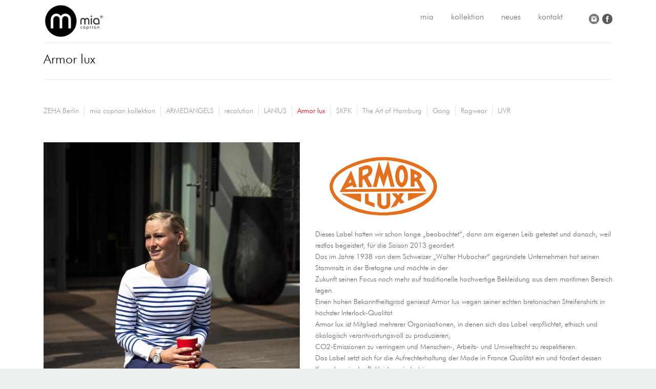

--- FILE ---
content_type: text/html
request_url: https://mia-coprian.de/portfolio/armor-lux/
body_size: 2915
content:
<!DOCTYPE HTML>
<html lang="de-DE">
    <head>
        <meta charset="UTF-8">
        <meta name="viewport" content="width=device-width, initial-scale=1.0">
        <link rel="shortcut icon" href="https://mia-coprian.de/wp-content/uploads/2018/01/favicon.ico">
        <link rel="alternate" type="application/rss+xml" title="mia coprian RSS2 Feed" href="https://mia-coprian.de/feed/">
        <title>Armor lux | mia coprian</title>
        <meta name='robots' content='max-image-preview:large' />
<link rel='stylesheet' id='wp-block-library-css' href='https://mia-coprian.de/wp-includes/css/dist/block-library/style.min.css?ver=6.5.5' type='text/css' media='all' />
<style id='classic-theme-styles-inline-css' type='text/css'>
/*! This file is auto-generated */
.wp-block-button__link{color:#fff;background-color:#32373c;border-radius:9999px;box-shadow:none;text-decoration:none;padding:calc(.667em + 2px) calc(1.333em + 2px);font-size:1.125em}.wp-block-file__button{background:#32373c;color:#fff;text-decoration:none}
</style>
<link rel='stylesheet' id='contact-form-7-css' href='https://mia-coprian.de/wp-content/plugins/contact-form-7/includes/css/styles.css?ver=5.9.8' type='text/css' media='all' />
<link rel='stylesheet' id='main-font-css' href='https://mia-coprian.de/wp-content/themes/mia/css/webfonts.css?ver=6.5.5' type='text/css' media='all' />
<link rel='stylesheet' id='icon-font-css' href='https://mia-coprian.de/wp-content/themes/mia/css/font-awesome.min.css?ver=6.5.5' type='text/css' media='all' />
<link rel='stylesheet' id='base-css' href='https://mia-coprian.de/wp-content/themes/mia/css/base.css?ver=2.0.0' type='text/css' media='all' />
<link rel='stylesheet' id='skeleton-css' href='https://mia-coprian.de/wp-content/themes/mia/css/skeleton.css?ver=2.0.0' type='text/css' media='all' />
<link rel='stylesheet' id='style-css' href='https://mia-coprian.de/wp-content/themes/mia/css/style.css?ver=2.0.0' type='text/css' media='all' />
<link rel='stylesheet' id='responsive-css' href='https://mia-coprian.de/wp-content/themes/mia/css/responsive.css?ver=2.0.0' type='text/css' media='all' />
<link rel='stylesheet' id='photoswipe.css-css' href='https://mia-coprian.de/wp-content/themes/mia/css/photoswipe.css?ver=2.0.0' type='text/css' media='all' />
<link rel='stylesheet' id='retina-css' href='https://mia-coprian.de/wp-content/themes/mia/css/retina.css?ver=2.0.0' type='text/css' media='all' />
<link rel='stylesheet' id='mediaelementplayer.css-css' href='https://mia-coprian.de/wp-content/themes/mia/css/mediaelementplayer.css?ver=2.0.0' type='text/css' media='all' />
<script type="text/javascript" src="https://mia-coprian.de/wp-includes/js/jquery/jquery.min.js?ver=3.7.1" id="jquery-core-js"></script>
<script type="text/javascript" src="https://mia-coprian.de/wp-includes/js/jquery/jquery-migrate.min.js?ver=3.4.1" id="jquery-migrate-js"></script>
<script type="text/javascript" src="https://mia-coprian.de/wp-content/themes/mia/js/modernizr.custom.41286.js?ver=6.5.5" id="modernizr.custom.41286-js"></script>
<link rel="https://api.w.org/" href="https://mia-coprian.de/wp-json/" /><link rel="canonical" href="https://mia-coprian.de/portfolio/armor-lux/" />
<link rel="alternate" type="application/json+oembed" href="https://mia-coprian.de/wp-json/oembed/1.0/embed?url=https%3A%2F%2Fmia-coprian.de%2Fportfolio%2Farmor-lux%2F" />
<link rel="alternate" type="text/xml+oembed" href="https://mia-coprian.de/wp-json/oembed/1.0/embed?url=https%3A%2F%2Fmia-coprian.de%2Fportfolio%2Farmor-lux%2F&#038;format=xml" />
        <link rel="stylesheet" href="https://mia-coprian.de/wp-content/themes/mia/css/webfonts.css" type="text/css" media="all">
    </head>

    <body class="portfolio-template-default single single-portfolio postid-813 single-format-standard">


        <header id="header">

            <div class="container">

                <div class="sixteen columns">

                    <a id="logo" title="mia coprian" href="https://mia-coprian.de/">
                        <img src="https://mia-coprian.de/wp-content/themes/mia/img/mia-coprian-logo.png" alt="mia coprian, Norderney">
                    </a>

                    <a href="https://www.facebook.com/MiaCoprianNorderney/" class="socialtop" target="_blank"><img class="grayscale" src="https://mia-coprian.de/wp-content/themes/mia/img/social_icons/facebook.png"></a>

                    <a href="https://www.instagram.com/mia_coprian/" class="socialtop" target="_blank"><img class="grayscale" src="https://mia-coprian.de/wp-content/themes/mia/img/social_icons/instagram.png"></a>

                    <ul id="nav" class="menu"><li id="menu-item-334" class="menu-item menu-item-type-post_type menu-item-object-page menu-item-334"><a href="https://mia-coprian.de/mia-coprian/">mia</a></li>
<li id="menu-item-335" class="menu-item menu-item-type-post_type menu-item-object-page menu-item-335"><a href="https://mia-coprian.de/kollektion/">kollektion</a></li>
<li id="menu-item-658" class="menu-item menu-item-type-post_type menu-item-object-page current_page_parent menu-item-658"><a href="https://mia-coprian.de/neues/">neues</a></li>
<li id="menu-item-336" class="menu-item menu-item-type-post_type menu-item-object-page menu-item-336"><a href="https://mia-coprian.de/kontakt/">kontakt</a></li>
</ul>
                    <div class="mobile-button"><span></span></div>

                </div>

            </div>

        </header>



<section id="main-wrap">



	
		<div id="post-title">

			<div class="container">
		
				<h1>Armor lux</h1>

			</div>

		</div>

	    
     <div class="row">
   
   		<div class="container">
		<ul class='portfolio-categories clearfix'><li><a href="https://mia-coprian.de/portfolio/zeha-berlin/">ZEHA Berlin</a></li><li><a href="https://mia-coprian.de/portfolio/mia-coprian-kollektion/">mia coprian kollektion</a></li><li><a href="https://mia-coprian.de/portfolio/armedangels/">ARMEDANGELS</a></li><li><a href="https://mia-coprian.de/portfolio/recolution/">recolution</a></li><li><a href="https://mia-coprian.de/portfolio/lanius/">LANIUS</a></li><li class="aktiv"><a href="https://mia-coprian.de/portfolio/armor-lux/">Armor lux</a></li><li><a href="https://mia-coprian.de/portfolio/skfk/">SKFK</a></li><li><a href="https://mia-coprian.de/portfolio/the-art-of-hamburg/">The Art of Hamburg</a></li><li><a href="https://mia-coprian.de/portfolio/gang/">Gang</a></li><li><a href="https://mia-coprian.de/portfolio/ragwear-2/">Ragwear</a></li><li><a href="https://mia-coprian.de/portfolio/uvr/">UVR</a></li></ul>
		</div>
    </div>
    
    
	
	<div class="container">
	
		
		
				
        	<div class="post-format-wrap">
			
				                <figure class="eight columns">
                
				<img class="scale-with-grid preload" src="https://mia-coprian.de/wp-content/uploads/2013/05/ancien-logo-AL.png "/>

				</figure>				
			
			</div>
        
		<figure class="row alignleft" style="width:500px"><img fetchpriority="high" decoding="async" class="scale-with-grid preload" src="https://mia-coprian.de/wp-content/uploads/2013/05/MG_8480-e1368813910364.jpg" width="500" height="750"></figure>
Dieses Label hatten wir schon lange &#8222;beobachtet&#8220;, dann am eigenen Leib getestet und danach, weil restlos begeistert, für die Saison 2013 geordert.<br />
Das im Jahre 1938 von dem Schweizer „Walter Hubacher“ gegründete Unternehmen hat seinen Stammsitz in der Bretagne und möchte in der<br />
Zukunft seinen Focus noch mehr auf traditionelle hochwertige Bekleidung aus dem maritimen Bereich legen.<br />
Einen hohen Bekanntheitsgrad geniesst Armor lux wegen seiner echten bretonischen Streifenshirts in höchster Interlock-Qualität.<br />
Armor lux ist Mitglied mehrerer Organisationen, in denen sich das Label verpflichtet, ethisch und ökologisch verantwortungsvoll zu produzieren,<br />
CO2-Emissionen zu verringern und Menschen-, Arbeits- und Umweltrecht zu respektieren.<br />
Das Label setzt sich für die Aufrechterhaltung der Made in France Qualität ein und fördert dessen Know-how in der Bekleidungsindustrie.</p>
<p>P.S. Wir danken dem Team vom Inselloft für die liebevolle Unterstützung.</p>

		
			
	
	</div><!-- container -->
			
	
	

</section><!-- main-wrap -->
		
		



 
	
    <div id="bottom_wrap">
	
		<footer class="container">



			
				<div class="four columns"></div>
				<div class="four columns"></div>
				<div class="four columns"></div>
				<div class="four columns last"></div>

					
		</footer>
	
	
	</div>

	
  <footer id="subfooter_wrap" class="container">
     
      <div class="eight columns">
        
          	
	<ul id="footer_nav" class=""><li id="menu-item-1651" class="menu-item menu-item-type-post_type menu-item-object-page menu-item-privacy-policy menu-item-1651"><a rel="privacy-policy" href="https://mia-coprian.de/datenschutz/">Datenschutzerklärung</a></li>
<li id="menu-item-1653" class="menu-item menu-item-type-post_type menu-item-object-page menu-item-1653"><a href="https://mia-coprian.de/impressum/">Impressum</a></li>
</ul>        
        
      </div>
      
      <div class="eight columns last copyright">
        Copyright 2024 - mia coprian      </div>

  </footer>
	
		
	

<script type="text/javascript" src="https://mia-coprian.de/wp-includes/js/dist/vendor/wp-polyfill-inert.min.js?ver=3.1.2" id="wp-polyfill-inert-js"></script>
<script type="text/javascript" src="https://mia-coprian.de/wp-includes/js/dist/vendor/regenerator-runtime.min.js?ver=0.14.0" id="regenerator-runtime-js"></script>
<script type="text/javascript" src="https://mia-coprian.de/wp-includes/js/dist/vendor/wp-polyfill.min.js?ver=3.15.0" id="wp-polyfill-js"></script>
<script type="text/javascript" src="https://mia-coprian.de/wp-includes/js/dist/hooks.min.js?ver=2810c76e705dd1a53b18" id="wp-hooks-js"></script>
<script type="text/javascript" src="https://mia-coprian.de/wp-includes/js/dist/i18n.min.js?ver=5e580eb46a90c2b997e6" id="wp-i18n-js"></script>
<script type="text/javascript" id="wp-i18n-js-after">
/* <![CDATA[ */
wp.i18n.setLocaleData( { 'text direction\u0004ltr': [ 'ltr' ] } );
/* ]]> */
</script>
<script type="text/javascript" src="https://mia-coprian.de/wp-content/plugins/contact-form-7/includes/swv/js/index.js?ver=5.9.8" id="swv-js"></script>
<script type="text/javascript" id="contact-form-7-js-extra">
/* <![CDATA[ */
var wpcf7 = {"api":{"root":"https:\/\/mia-coprian.de\/wp-json\/","namespace":"contact-form-7\/v1"}};
/* ]]> */
</script>
<script type="text/javascript" src="https://mia-coprian.de/wp-content/plugins/contact-form-7/includes/js/index.js?ver=5.9.8" id="contact-form-7-js"></script>
<script type="text/javascript" src="https://mia-coprian.de/wp-content/themes/mia/js/jquery.flexslider.js?ver=6.5.5" id="jquery.flexslider-min-js"></script>
<script type="text/javascript" src="https://mia-coprian.de/wp-content/themes/mia/js/jquery.easing.1.3.js?ver=6.5.5" id="jquery-easing-js"></script>
<script type="text/javascript" src="https://mia-coprian.de/wp-content/themes/mia/js/tabs.js?ver=6.5.5" id="tabs.js-js"></script>
<script type="text/javascript" src="https://mia-coprian.de/wp-content/themes/mia/js/jquery.transit.min.js?ver=6.5.5" id="jquery.transit.min-js"></script>
<script type="text/javascript" src="https://mia-coprian.de/wp-content/themes/mia/js/jquery.preloader.js?ver=6.5.5" id="jquery.preloader.js-js"></script>
<script type="text/javascript" src="https://mia-coprian.de/wp-content/themes/mia/js/ios-orientationchange-fix.js?ver=6.5.5" id="ios-orientationchange-fix.js-js"></script>
<script type="text/javascript" src="https://mia-coprian.de/wp-content/themes/mia/js/skrollr.js?ver=6.5.5" id="skrollr.js-js"></script>
<script type="text/javascript" src="https://mia-coprian.de/wp-content/themes/mia/js/jquery.browser.js?ver=6.5.5" id="jquery.browser.js-js"></script>
<script type="text/javascript" src="https://mia-coprian.de/wp-content/themes/mia/js/retina.js?ver=6.5.5" id="retina.js-js"></script>
<script type="text/javascript" src="https://mia-coprian.de/wp-includes/js/comment-reply.min.js?ver=6.5.5" id="comment-reply-js" async="async" data-wp-strategy="async"></script>
<script type="text/javascript" src="https://mia-coprian.de/wp-content/themes/mia/js/global-functions.js?ver=6.5.5" id="global-functions-js"></script>
<script type="text/javascript" id="custom-js-extra">
/* <![CDATA[ */
var global_var = {"theme_uri":"https:\/\/mia-coprian.de\/wp-content\/themes\/mia","ajax":"https:\/\/mia-coprian.de\/wp-admin\/admin-ajax.php","loading_url":"https:\/\/mia-coprian.de\/wp-content\/themes\/mia","image_scale_method":"fit"};
/* ]]> */
</script>
<script type="text/javascript" src="https://mia-coprian.de/wp-content/themes/mia/js/custom.js?ver=6.5.5" id="custom-js"></script>

</body>

</html><!-- WP Fastest Cache file was created in 0.21909689903259 seconds, on 16-08-24 2:02:19 -->

--- FILE ---
content_type: text/css
request_url: https://mia-coprian.de/wp-content/themes/mia/css/webfonts.css?ver=6.5.5
body_size: 252
content:
/* @license
 * MyFonts Webfont Build ID 2511673, 2013-03-22T06:53:19-0400
 * 
 * The fonts listed in this notice are subject to the End User License
 * Agreement(s) entered into by the website owner. All other parties are 
 * explicitly restricted from using the Licensed Webfonts(s).
 * 
 * You may obtain a valid license at the URLs below.
 * 
 * Webfont: Futura Light by Bitstream
 * URL: http://www.myfonts.com/fonts/bitstream/futura/light/
 * Copyright: Copyright 1990-2003 Bitstream Inc. All rights reserved.
 * 
 * 
 * License: http://www.myfonts.com/viewlicense?type=web&buildid=2511673
 * 
 * © 2013 MyFonts Inc
*/


/* @import must be at top of file, otherwise CSS will not work */
@import url("//hello.myfonts.net/count/265339");

  
@font-face {font-family: 'FuturaBT-Light';src: url('fonts/265339_0_0.eot');src: url('fonts/265339_0_0.eot?#iefix') format('embedded-opentype'),url('fonts/265339_0_0.woff') format('woff'),url('fonts/265339_0_0.ttf') format('truetype');}
 

--- FILE ---
content_type: text/css
request_url: https://mia-coprian.de/wp-content/themes/mia/css/base.css?ver=2.0.0
body_size: 2659
content:
/* #Reset & Basics (Inspired by E. Meyers)
================================================== */
	html, body, div, span, applet, object, iframe, h1, h2, h3, h4, h5, h6, p, blockquote, pre, a, abbr, acronym, address, big, cite, code, del, dfn, em, img, ins, kbd, q, s, samp, small, strike, strong, sub, sup, tt, var, b, u, i, center, dl, dt, dd, ol, ul, li, fieldset, form, label, legend, table, caption, tbody, tfoot, thead, tr, th, td, article, aside, canvas, details, embed, figure, figcaption, footer, header, hgroup, menu, nav, output, ruby, section, summary, time, mark, audio, video {
		vertical-align : baseline;

		margin         : 0;
		padding        : 0;

		font           : inherit;
		font-size      : 100%;
		border         : 0;
	}
	article, aside, details, figcaption, figure, footer, header, hgroup, menu, nav, section {
		display : block; 
		position:relative;
	}
	body {
		line-height : 1; 
	}
	ol, ul {
		list-style : none; 
	}
	blockquote, q {
		quotes : none; 
	}
	blockquote:before, blockquote:after,
	q:before, q:after {
		content : '';
		content : none; 
	}
	table {
		border-collapse : collapse;
		border-spacing  : 0; 
	}



/* #Basic Styles
================================================== */
html{
  font-size: 12px;   // 1rem = 16px
}

body {

	background                 : #ECF0F1;
	font-family                : FuturaBT-Light, sans-serif;
	font-size                  : 14px;
	font-weight                : 400;
	color                      : #666;
	line-height                : 1.6;

	 -webkit-text-size-adjust: 100%;
	 -ms-text-size-adjust: 100%;
	 -webkit-font-smoothing: antialiased;


}

 figure{
 	display   : inline-block;
 	max-width : 100%;
 }

/* #Typography
================================================== */
	h1, h2, h3, h4, h5, h6 {
		color : #111;
		font-family:FuturaBT-Light, sans-serif;
	}
	h1 a, h2 a, h3 a, h4 a, h5 a, h6 a { font-weight: inherit; }
	h1 { font-size: 36px; line-height: 35px; margin-bottom: 25px; }
	h2 { font-size: 25px; line-height: 35px; margin-bottom: 20px; }
	h3 { font-size: 28px; line-height: 1.2em; margin-bottom: 20px; }
	h4 { font-size: 22px; line-height: 20px; margin-bottom: 15px; }
	h5 { font-size      : 11px; line-height    : 15px; }
	h6 { font-size      : 11px; line-height    : 15px; }
	


	p { margin: 0 0 20px 0; }
	p img { margin: 0; }
	p.lead { font-size: 21px; line-height: 27px; color: #777;  }

	em { font-style: italic; }
	strong { font-weight: bold; color: #333; }
	small { font-size: 80%; }

/*	Blockquotes  */
	blockquote, blockquote p { font-size: 25px; line-height: 25px; color: #888;  }
	blockquote { 

		margin: 0 0 35px; 
		padding: 20px 20px 20px 70px; 
		position       : relative;
		background     : #f3f3f3 url(../img/blockquote.png) no-repeat 30px 30px;
		font-family    : inherit;
		color:#bebebe;

	}

	blockquote h3{

		color:#bebebe;
		margin-bottom:0px;
	}
	

	
	blockquote cite { display: block; font-size: 12px; color: #555; }
	blockquote cite:before { content: "\2014 \0020"; }
	blockquote cite a, blockquote cite a:visited, blockquote cite a:visited { color: #555; }

	hr { border: solid #ECECEC; border-width: 1px 0 0; clear: both; margin: 10px 0 20px; height: 0; }


/* #Links
================================================== */
	a, a:visited { color: #111; text-decoration: none; outline: 0; 
		-webkit-transition : all 0.1s ease-in; -moz-transition:all 0.1s ease-in; -o-transition:all 0.1s ease-in; transition:all 0.1s ease-in;
	}
	a:hover, a:focus { color: #ff000a; }
	p a, p a:visited { line-height: inherit; }


/* #Lists
================================================== */
	ul, ol { margin-bottom: 20px; }
	ul { list-style: none outside; }
	ol { list-style: decimal; }
	ol, ul.square, ul.circle, ul.disc { margin-left: 30px; }
	ul.square { list-style: square outside; }
	ul.circle { list-style: circle outside; }
	ul.disc { list-style: disc outside; }
	ul ul, ul ol,
	ol ol, ol ul { margin: 5px 0 5px 15px;   }
	ul ul li, ul ol li,
	ol ol li, ol ul li { margin-bottom: 6px; }
	li { line-height: 20px; margin-bottom: 15px; }
	ul.large li { line-height: 21px; }
	li p { line-height: 20px; }

/* #Images
================================================== */

	img.scale-with-grid {
		display   : block;
		height    : auto;
		max-width : 100%;
	}
		

/* #Buttons
================================================== */

	a.button,
	button,
	input[type="submit"],
	input[type="reset"],
	input[type="button"] {
		position              : relative;
		display               : inline-block;

		margin-right          : 10px;
		margin-bottom         : 10px;
		padding               : 12px 20px;
		padding:1rem 1.666666666666667rem;

		cursor                : pointer;
		cursor                : pointer;
		background            : none;
		background            : #ff000a;
		font-family           : inherit;
		font-size             : 13px;
		font-weight           : 700;
		color                 : #fff;
		text-decoration       : none;
		text-transform        : uppercase;
		text-transform        : uppercase;
		border                : none;
		border-radius         : 4px;
		outline               : none;

		transition            : all 0.3s;
		transition            : none;

		-webkit-transition    : all 0.3s;
		-moz-transition       : all 0.3s;
		-webkit-transition    : none;
		-moz-transition       : none;
		-webkit-border-radius : 4px;
		-moz-border-radius    : 4px;


	}

	a.button:hover,
	button:hover,
	input[type="submit"]:hover,
	input[type="reset"]:hover,
	input[type="button"]:hover {
		top        : 2px;
		box-shadow : 0 1px #efefef;
		color:#fff;
	}

	a.button:active,
	button:active,
	input[type="submit"]:active,
	input[type="reset"]:active,
	input[type="button"]:active {
		top : 1px;
	}

	a.button.full-width,
	button.full-width,
	input[type="submit"].full-width,
	input[type="reset"].full-width,
	input[type="button"].full-width {
		width         : 100%;
		padding-right : 0;
		padding-left  : 0;

		text-align    : center; 
	}


	a.button.medium,
	button.medium,
	input[type="submit"].medium,
	input[type="reset"].medium,
	input[type="button"].medium {
		padding : 14px 22px;

		padding:1.166666666666667rem 1.833333333333333rem;
	}

	a.button.large,
	button.large,
	input[type="submit"].large,
	input[type="reset"].large,
	input[type="button"].large {
		padding : 18px 34px;

		padding:1.5rem 2.833333333333333rem;
	}

	/* Fix for odd Mozilla border & padding issues */
	button::-moz-focus-inner,
	input::-moz-focus-inner {
		padding : 0;
		border  : 0;
	}
		
	
	.button.white{
		background-color : #fff;
		color            : #222;
		text-shadow      : none;
		border           : 1px solid #bbb;

	}
	
	.button.cyan{
		background-color : #37d1f8;

	}
	
	.button.red{
		background-color : #f34545;
		color            : #fff;
		text-shadow      : 0 2px rgba(0, 0, 0, .2);

	}
	
	.button.yellow{
		background-color : #ffef37;
		color            : #222;
		text-shadow      : none;

	}
	
	.button.orange{
		background-color : #fed66d;
		color            : #222;
		text-shadow      : none;
	}
	
	.button.purple{
		background-color : #b637ff;

	}
	
	.button.green{
		background-color : #59d73c;
	}
	
	.button.brown{
		background-color : #b57d11;
	}
	
	.button.pink{
		background-color : #f035c2;
	}
	
	.button.gray{
		background-color : #666;
	}
	
	.button.black{
		background-color : #333;
		color            : #fff;
	}

	.button.transparent{

		background-color:none;
		background:none;
		box-shadow            : none;
		border:3px solid #fff;
	}


/* #Tabs (activate in tabs.js)
================================================== */
	ul.tabs {
		display : block;
		margin  : 0 0 0px 0;
		padding : 0;
	}
	ul.tabs li {
		display       : block;
		float         : left;

		height        : 30px;
		width         : auto;
		margin-bottom : 0; 
		padding       : 0;
	}
	ul.tabs li a {
		display                         : block;

		height                          : 29px;
		width                           : auto;
		margin                          : 0;
		padding                         : 0px 14px;

		background                      : transparent;
		line-height                     : 30px;
		text-decoration                 : none;
		border                          : none;
		border-top-right-radius         : 2px;
		border-top-left-radius          : 2px;

		-moz-border-radius-topleft      : 2px;
		-webkit-border-top-left-radius  : 2px;
		-moz-border-radius-topright     : 2px;
		-webkit-border-top-right-radius : 2px;
	}
	ul.tabs li a.active {
		position   : relative;

		height     : 30px;
		margin     : 0 0 0 -1px;

		background : #fff;
		background : #f1f1f1;
		color      : #111;
	}
	ul.tabs li:first-child a.active {
		margin-left : 0; 
	}
	ul.tabs li:first-child a {
		border-width                   : 1px 1px 0 1px;
		border-top-left-radius         : 2px; 

		-moz-border-radius-topleft     : 2px;
		-webkit-border-top-left-radius : 2px;
	}
	ul.tabs li:last-child a {
		border-top-right-radius         : 2px; 
		-moz-border-radius-topright     : 2px;
		-webkit-border-top-right-radius : 2px;
	}

	ul.tabs-content { margin: 0; display: block; background:#f1f1f1; padding:14px; margin-bottom:21px; }
	ul.tabs-content > li { display:none; }
	ul.tabs-content > li.active { display: block; }

	/* Clearfixing tabs for beautiful stacking */
	ul.tabs:before,
	ul.tabs:after {
		content    : '\0020';

		display    : block;
		visibility : hidden;

		overflow   : hidden;
		height     : 0; 
		width      : 0;
	}
	ul.tabs:after {
		clear : both; 
	}
	ul.tabs {
		zoom : 1; 
	}


/* #Forms
================================================== */

	form {
		margin-bottom : 20px; 
	}
	fieldset {
		margin-bottom : 20px; 
	}
	input[type="text"],
	input[type="password"],
	input[type="email"],
	textarea,
	select {
		display            : block;

		width              : 100%;
		max-width          : 100%;
		margin             : 0;
		margin-bottom      : 20px;
		padding            : 14px 16px;

		background         : #fff;
		font-family        : inherit;
		font-size          : inherit;
		color              : #999;
		border             : 1px solid #cbcccd;
		outline            : none;

		-webkit-border-radius: 0 0 0 0;
		border-radius: 0 0 0 0;

		-webkit-transition : all 0.2s ease-in; 
		-moz-transition:all 0.2s ease-out; 
		-o-transition:all 0.2s ease-in; 
		transition:all 0.2s ease-in;
	}
	select {
		padding : 0; 
	}
	input[type="text"]:focus,
	input[type="password"]:focus,
	input[type="email"]:focus,
	textarea:focus {
		color              : #444;
		box-shadow         : inset 0px 0px 4px 1px rgba(0, 0, 0, 0.08);

		-webkit-box-shadow : inset 0px 0px 4px 1px rgba(0, 0, 0, 0.08);
		-moz-box-shadow    : inset 0px 0px 4px 1px rgba(0, 0, 0, 0.08);
	}
	
	input[type="text"].invalid,
	input[type="password"].invalid,
	input[type="email"].invalid,
	textarea.invalid{
		background-color : #ffdede;
	}
	
	
	textarea {
		min-height : 100px; 
	}
	label,
	legend {
		display     : block;
		font-size   : 13px;  
		font-weight : bold;
	}
	select {
		width : 220px; 
	}
	input[type="checkbox"] {
		display : inline; 
	}
	label span,
	legend span {
		font-size   : 13px;
		font-weight : normal;
		color       : #444; 
	}

/* #Misc
================================================== */
	.remove-bottom { margin-bottom: 0 !important; }
	.half-bottom { margin-bottom: 10px !important; }
	.add-bottom { margin-bottom: 20px !important; }
	.hidden { display:none; }




--- FILE ---
content_type: text/css
request_url: https://mia-coprian.de/wp-content/themes/mia/css/skeleton.css?ver=2.0.0
body_size: 935
content:
/*
* Skeleton V1.1
* Copyright 2011, Dave Gamache
* www.getskeleton.com
* Free to use under the MIT license.
* http://www.opensource.org/licenses/mit-license.php
* 8/17/2011
*/


/* Table of Contents
==================================================
    #Base 960 Grid
    #Tablet (Portrait)
    #Mobile (Portrait)
    #Mobile (Landscape)
    #Clearing */


/* #Base 1200 Grid
================================================== */

    .container { position: relative; width: 1110px; margin: 0 auto; padding: 0;}
    .columns { float: left; display: inline; margin-right: 3%; }

    .row { margin-bottom: 30px; }
    .row20 { margin-bottom: 20px; }
    .row30 { margin-bottom: 30px; }
    .row40 { margin-bottom: 40px; }
    .row50 { margin-bottom: 50px; }
    .row60 { margin-bottom: 60px; }



    .uprow { margin-top: 60px; }

    /* Nested Column Classes */
    .columns.last, .columns.last               { margin-right: 0; }

      /* Base Grid */
    .container .one.columns { width: 3.4375%; }
    .container .two.columns { width: 9.875%; }
    .container .three.columns { width: 16.3125%; }
    .container .four.columns { width: 22.75%; }
    .container .five.columns { width: 29.1875%; }
    .container .six.columns { width: 35.625%; }
    .container .seven.columns { width: 42.0625%; }
    .container .eight.columns { width: 48.5%; }
    .container .nine.columns { width: 54.9375%; }
    .container .ten.columns { width: 61.375%; }
    .container .eleven.columns { width: 67.8125%; }
    .container .twelve.columns { width: 74.25%; }
    .container .thirteen.columns { width: 80.6875%; }
    .container .fourteen.columns { width: 87.125%; }
    .container .fifteen.columns { width: 93.5625%; }
    .container .sixteen.columns { width: 100%; }

    .container .one-third.columns { width: 31.33333333%; }
    .container .two-thirds.columns { width: 65.66666667%; }





/* #Base 960 Grid
================================================== */

@media only screen and (min-width: 960px) and (max-width: 1200px) {

    .container { width: 90%;  }

}


@media only screen and (max-width: 1200px) {
	.single-portfolio .container .eight.columns { width: 100%;  }
	.single-portfolio .post-format-wrap figure {
    float: none;
	width:100%; display:block;
	} 
}
/* #Tablet (Portrait)
================================================== */

    /* Note: Design for a width of 768px */

    @media only screen and (min-width: 768px) and (max-width: 959px) {

        .container                                  { width:90%;}

    }


/*  #Mobile (Portrait)
================================================== */

    /* Note: Design for a width of 320px */

    @media only screen and (max-width: 767px) {
        .container { width: 84%; }
        .container .columns,
        .container .columns { margin: 0; margin-bottom:20px; }

        .container .one.columns,
        .container .one.columns,
        .container .two.columns,
        .container .three.columns,
        .container .four.columns,
        .container .five.columns,
        .container .six.columns,
        .container .seven.columns,
        .container .eight.columns,
        .container .nine.columns,
        .container .ten.columns,
        .container .eleven.columns,
        .container .twelve.columns,
        .container .thirteen.columns,
        .container .fourteen.columns,
        .container .fifteen.columns,
        .container .sixteen.columns,
        .container .one-third.columns,
        .container .two-thirds.columns  { width: 100%; }


        .row { margin-bottom: 2.5rem; }
        .row20 { margin-bottom: 1.66666666666666rem; }
        .row30 { margin-bottom: 2.5rem; }
        .row40 { margin-bottom: 3.333333333333333rem; }
        .row50 { margin-bottom: 4.166666666666667rem; }
        .row60 { margin-bottom: 5rem; }


    }


/* #Mobile (Landscape)
================================================== */

    /* Note: Design for a width of 480px */

    @media only screen and (min-width: 480px) and (max-width: 767px) {
        .container {  }
        .container .columns,
        .container .columns { }

        .container .one.columns,
        .container .one.columns,
        .container .two.columns,
        .container .three.columns,
        .container .four.columns,
        .container .five.columns,
        .container .six.columns,
        .container .seven.columns,
        .container .eight.columns,
        .container .nine.columns,
        .container .ten.columns,
        .container .eleven.columns,
        .container .twelve.columns,
        .container .thirteen.columns,
        .container .fourteen.columns,
        .container .fifteen.columns,
        .container .sixteen.columns,
        .container .one-third.columns,
        .container .two-thirds.columns { width: 100%; }
    }


/* #Clearing
================================================== */

    /* Self Clearing Goodness */
    .container:after { content: "\0020"; display: block; height: 0; clear: both; visibility: hidden; }

    /* Use clearfix class on parent to clear nested columns,
    or wrap each row of columns in a <div class="row"> */
    .clearfix:before,
    .clearfix:after,
    .row:before,
    .row:after {
        content    : '\0020';

        display    : block;
        visibility : hidden;

        overflow   : hidden;
        height     : 0; 
        width      : 0;
    }
    .row:after,
    .clearfix:after {
        clear : both; 
    }
    .row,
    .clearfix {
        zoom : 1; 
    }

    /* You can also use a <br class="clear" /> to clear columns */
    .clear {
        display    : block;
        clear      : both;
        visibility : hidden;

        overflow   : hidden;
        height     : 0;
        width      : 0;
    }


--- FILE ---
content_type: text/css
request_url: https://mia-coprian.de/wp-content/themes/mia/css/style.css?ver=2.0.0
body_size: 8737
content:
*{	
	box-sizing         : border-box; 
	-moz-box-sizing    : border-box;
	-webkit-box-sizing : border-box;
}

#header	{
	position: fixed;
	top        : 0;
	z-index    : 101;
	width      : 100%;
	background : #fff;
	transition         : all 2000ms cubic-bezier(0.55, 0.20, 0.05, 0.9);
}

#header .container {border-bottom : 1px solid #ececec;}


/* Mobile Menu Button */
.mobile-button {
    display: none;
    position: absolute;
    background: transparent;
    cursor: pointer;
	z-index: 99999;
    top: 28px;
    right: 0;
    width: 26px;
    height: 22px;
    -webkit-transition: all ease .238s;
       -moz-transition: all ease .238s;
            transition: all ease .238s;
}

.mobile-button:before,
.mobile-button:after, 
.mobile-button span {
    background-color: #111;
    -webkit-transition: all ease .238s;
       -moz-transition: all ease .238s;
            transition: all ease .238s;
}

.mobile-button:before,
.mobile-button:after {
    content: '';
    position: absolute;
    top: 0;
    height: 2px;
    width: 100%;
    left: 0;
    top: 50%;
    -webkit-transform-origin: 50% 50%;
        -ms-transform-origin: 50% 50%;
            transform-origin: 50% 50%;
}

.mobile-button span {
    position: absolute;
    width: 100%;
    height: 2px;
    left: 0;
    top: 50%;
    overflow: hidden;
    text-indent: 200%;
}

.mobile-button:before {
    -webkit-transform: translate3d(0,-9px,0);
       -moz-transform: translate3d(0,-9px,0);
            transform: translate3d(0,-9px,0);
}

.mobile-button:after {
    -webkit-transform: translate3d(0,9px,0);
       -moz-transform: translate3d(0,9px,0);
            transform: translate3d(0,9px,0);
}

.mobile .mobile-button span {
	opacity: 0;
}

.mobile .mobile-button:before {
	-webkit-transform: rotate3d(0, 0, 1, 45deg);
	   -moz-transform: rotate3d(0, 0, 1, 45deg);;
            transform: rotate3d(0, 0, 1, 45deg);
}

.mobile .mobile-button:after {
	-webkit-transform: rotate3d(0, 0, 1, -45deg);
	   -moz-transform: rotate3d(0, 0, 1, -45deg);;
            transform: rotate3d(0, 0, 1, -45deg);
}

.page-slideshow #header .container,
.home #header .container {border-bottom :none;}

body.page-slideshow #header{

	-moz-transform: translateY(-100px);
	-webkit-transform: translateY(-100px);
	-o-transform: translateY(-100px);
	-ms-transform: translateY(-100px);
	transform: translateY(-100px);

}


body.page-slideshow.slideshow-loaded #header{
	transform: translateY(0px);
}

#header { 
	min-height:90px;
}

#header .container{
	position:relative;
	height: 84px;
}

#header select{
	display : none;
	padding : 5px;
}

#header select option{
}

.post-content h2 span {
    color: #ccc;
    font-size: 25px;
	display:block;
}


#header #logo{
	position : absolute;
	top:0px;
	left:0px;
}

#logo img { 
	width:120px;
	margin-top: 8px;
}

#header #nav{
	position : relative;
	float    : right;
	z-index  : 100;
	margin   : 0px;
	padding-right:30px;
}

.socialtop { 
    /*
    position:absolute; 
    right:0;
    top:27px; 
    */
    margin-top: 27px;
    margin-left: 6px;
    float: right;
    cursor:pointer; 
    z-index:110;
}
.socialtop img { filter: grayscale(100%);}
.socialtop:hover img { filter:none;}

#header #nav > li {
	position : relative;
	display  : inline-block;
	z-index  : 100;

	margin   : 0;
}


#header #nav > li > a{
	position    : relative;
	display     : block;

	height      : 70px;
	padding     : 0 15px;

	background  : none;
	background  : none center bottom;
	color       : #727272;
	font-size:16px;
	font-weight:400;
	line-height : 69px;
	border      : none;
}

#header #nav > li.current-menu-item a,
#header #nav > li > a:hover{
	color : #ff000a;
}

#nav li ul.sub-menu{
	position           : absolute;
	display            : none;
	top                : 96%;

	width              : 210px;
	margin             : 0;
	margin-top         : 2px;        
	padding            : 15px 30px;

	background         : #fff;
	border             : 1px solid #ececec;
	box-shadow         : 0px 2px 50px 10px rgba(0, 0, 0, 0.05);

	-webkit-box-shadow : 0px 2px 50px 10px rgba(0, 0, 0, 0.05);
}



#nav li ul.sub-menu > li{
	display : block;
	width   : 100%;
	margin  : 0;
}

#nav li ul li a{
	display       : block;

	padding       : 7px 0px;

	color         : #727272;
	border        : none;
	border-bottom : 1px solid #ececec;
}

#nav li ul li a:hover{
	color : #ff000a;
}

#nav li ul li:last-child a{
	border-bottom : none !important;
}

#nav li ul li ul.sub-menu{
	margin-top  : -35px !important;
	margin-left : 190px !important;
}

.slogan{
	text-align : center;
}


section.main-section{


	padding:150px 0;
	margin-bottom:0px;

}



section.main-section h1,
section.main-section h2,
section.main-section h3,
section.main-section h4,
section.main-section h5,
section.main-section h6
{

	color:#fff;
}

section.main-section {

	color:#fff;
}




section.main-section .main-section-bg{

position:absolute; 
top:0; 
left:0; 
width:100%; 
height:100%;

}

#main-wrap section.main-section .main-section-bg img{

max-width: none;
width:100%;

}

section.main-section .slides li{


	overflow:visible;
}


/* FlexSlider Necessary Styles
*********************************/
.flexslider {margin: 0; padding: 0;}
.flexslider .slides > li {display: none; -webkit-backface-visibility: hidden; height:auto !important; position:relative;} /* Hide the slides before the JS is loaded. Avoids image jumping */
.flexslider .slides img {max-width: 100%; display: inline-block;}
.flex-pauseplay span {text-transform: capitalize;}

/* Clearfix for the .slides element */
.slides:after {content: "."; display: block; clear: both; visibility: hidden; line-height: 0; height: 0;}
html[xmlns] .slides {display: block;}
* html .slides {height: 1%; }
ul.slides {margin:0; margin-bottom:0 !important;}
/* No JavaScript Fallback */
/* If you are not using another script, such as Modernizr, make sure you
 * include js that eliminates this class on page load */
.no-js .slides > li:first-child {display: block;}



.flexslider-container{
	position  : relative;
	max-width : 100%;
}



.flexslider-container li{
	margin-bottom : 0px;
}

.flex-direction-nav{

}



.flex-direction-nav .flex-prev{
	position    : absolute;
	top         : 50%;
	left        : 10px;
	z-index     : 101;

	height      : 34px;
	width       : 35px;
	margin-top  : -17px;

	cursor      : pointer;
	background  : url(../img/slideshow.png) no-repeat 0 -48px;
	text-indent : -9999px;
}

.flex-direction-nav .flex-next{
	position    : absolute;
	top         : 50%;
	right       : 10px;
	z-index     : 101;

	height      : 34px;
	width       : 35px;
	margin-top  : -17px;

	cursor      : pointer;
	background  : url(../img/slideshow.png) no-repeat 0 -87px;
	text-indent : -9999px;
}

.flex-direction-nav .flex-prev, .flex-direction-nav .flex-next{
	transition         : all 0.1s ease-in-out;

	-webkit-transition : all 0.1s ease-in-out;
	-moz-transition    : all 0.1s ease-in-out;
	-ms-transition     : all 0.1s ease-in-out;
	-o-transition      : all 0.1s ease-in-out;
}

.flex-direction-nav .flex-prev:hover, .flex-direction-nav:hover .flex-next{
	opacity : 0.6;
}



.flex-control-nav{
	position : absolute;
	right    : 20px;
	bottom   : 20px;
	z-index  : 101;

	overflow : hidden;
	margin   : 0;
}

.flex-control-nav li{
	display     : inline-block;

	overflow    : hidden;
	height      : 7px;
	width       : 7px;
	margin      : 0 10px 0 0;

	cursor      : pointer;
	cursor      : pointer;
	text-indent : -9999px;
	white-space : nowrap;
}

.flex-control-nav li a{
	display               : block;

	height                : 7px;
	width                 : 7px;

	background            : #fff;
	border-radius         : 14px;

	-webkit-border-radius : 14px;
}

.flex-control-nav li a:hover{
}

.flex-control-nav li a.flex-active{
	opacity : 0.3;
}

/* fullscreen slideshow */

#supersized-load{



	background: #ecf0f1 url(../img/preload.gif) no-repeat center center;
	position: fixed;
	width:100%;
	height:100%;
	z-index:5;
	left:0px;
	bottom:0px;

	transition         : all 2000ms cubic-bezier(0.55, 0.20, 0.05, 0.9);
	-webkit-transition : all 2000ms cubic-bezier(0.55, 0.20, 0.05, 0.9);
	-moz-transition    : all 2000ms cubic-bezier(0.55, 0.20, 0.05, 0.9);
	-ms-transition     : all 2000ms cubic-bezier(0.55, 0.20, 0.05, 0.9);
	-o-transition      : all 2000ms cubic-bezier(0.55, 0.20, 0.05, 0.9);
}


body.slideshow-loaded #supersized-load{

height:0%;
background: #ecf0f1;

}

#supersized-wrap{
	position : relative;
	z-index  : 0;

	overflow : hidden;
	height   : 1100px; 
	width    : 100%;
	margin-top: 90px;
}



body.page-slideshow #supersized {


	transition         : all 2500ms cubic-bezier(0.55, 0.20, 0.05, 0.9);
	-webkit-transition : all 2500ms cubic-bezier(0.55, 0.20, 0.05, 0.9);
	-moz-transition    : all 2500ms cubic-bezier(0.55, 0.20, 0.05, 0.9);
	-ms-transition     : all 2500ms cubic-bezier(0.55, 0.20, 0.05, 0.9);
	-o-transition      : all 2500ms cubic-bezier(0.55, 0.20, 0.05, 0.9);

	-moz-transform: scale(1.1) translateY(-100px);
	-webkit-transform: scale(1.1) translateY(-100px);
	-o-transform: scale(1.1) translateY(-100px);
	-ms-transform: scale(1.1) translateY(-100px);
	transform: scale(1.1) translateY(-100px);

}

body.page-slideshow.slideshow-loaded #supersized{

	-moz-transform: scale(1) translateY(-0px);
	-webkit-transform: scale(1) translateY(-0px);
	-o-transform: scale(1) translateY(-0px);
	-ms-transform: scale(1) translateY(-0px);
	transform: scale(1) translateY(-0px);


}

#supersized-loader { position:absolute; top:50%; left:50%; z-index:0; width:18px; height:18px; margin:-9px 0 0 -9px; text-indent:-999em; background:url(../img/loading.gif) no-repeat center center;}


#supersized {  display:block; position:absolute; left:0; top:0; overflow:hidden; z-index:-999; height:100%; width:100%; }
#supersized img { width:auto; height:auto; position:relative; display:none; outline:none; border:none; }
#supersized.speed img { -ms-interpolation-mode:nearest-neighbor; image-rendering: -moz-crisp-edges; }	/*Speed*/
#supersized.quality img { -ms-interpolation-mode:bicubic; image-rendering: optimizeQuality; }			/*Quality*/

#supersized li { display:block; list-style:none; z-index:-30; position:absolute; overflow:hidden; top:0; left:0; width:100%; height:100%; background:#111; }
#supersized a { width:100%; height:100%; display:block; }
#supersized li.prevslide { z-index:-20; }
#supersized li.activeslide { z-index:-10; }
#supersized li.image-loading { 	background:url(../img/loading.gif) center center no-repeat #eaedee; }
#supersized li.image-loading img{ visibility:hidden; }
#supersized li.prevslide img, #supersized li.activeslide img{ display:inline; }
	
/*	
#slidecaption{
	bottom :0;
	position:fixed;
	width:40%;
	height:auto;
	left:50%;
}

@media only screen and (max-width: 600px) {

	#slidecaption{
		width:90%;
		left:5%;
		top:5%;
	}
}
*/

#slidecaption .columns > *{
	opacity            : 0;

	transform          : translateY(-50px);
	transition         : all 500ms cubic-bezier(0.55, 0.20, 0.05, 0.9);

	-moz-transform     : translateY(-50px);
	-webkit-transform  : translateY(-50px);
	-o-transform       : translateY(-50px);
	-ms-transform      : translateY(-50px);
	-webkit-transition : all 500ms cubic-bezier(0.55, 0.20, 0.05, 0.9);
	-moz-transition    : all 500ms cubic-bezier(0.55, 0.20, 0.05, 0.9);
	-ms-transition     : all 500ms cubic-bezier(0.55, 0.20, 0.05, 0.9);
	-o-transition      : all 500ms cubic-bezier(0.55, 0.20, 0.05, 0.9);
}

#slidecaption .columns > .animate{
	opacity           : 1;

	transform         : translateY(0px);

	-moz-transform    : translateY(0px);
	-webkit-transform : translateY(0px);
	-o-transform      : translateY(0px);
	-ms-transform     : translateY(0px);
}

#slidecaption .columns > .animate-2{
	opacity           : 0;

	transform         : translateY(20px);

	-moz-transform    : translateY(20px);
	-webkit-transform : translateY(20px);
	-o-transform      : translateY(20px);
	-ms-transform     : translateY(20px);
}



#slidecaption {
	color              : #fff;

	transition         : all 300ms cubic-bezier(0.55, 0.20, 0.05, 0.9);

	-webkit-transition : all 300ms cubic-bezier(0.55, 0.20, 0.05, 0.9);
	-moz-transition    : all 300ms cubic-bezier(0.55, 0.20, 0.05, 0.9);
	-ms-transition     : all 300ms cubic-bezier(0.55, 0.20, 0.05, 0.9);
	-o-transition      : all 300ms cubic-bezier(0.55, 0.20, 0.05, 0.9);
}

#slidecaption a{
	color : #bbb;
}

#slidecaption .button{
	color : #fff;
}

#slidecaption h1,
#slidecaption h2,
#slidecaption h3,
#slidecaption h4,
#slidecaption h5,
#slidecaption h6

{
	color : #fff;
}


#slidecaption h3 {
    color: #FFFFFF;
    font-size: 14px;
    font-weight: 700;
    letter-spacing: 0.05em;
    line-height: 21px;
    margin-bottom: 20px;
    text-transform: uppercase;
}


#slidecaption .down_arrow{
	cursor : pointer;
}

#slide-list{
	position : absolute;
	display  : block;
	bottom   : 10px;
	left     : 10px;

	overflow : hidden;
	margin   : 0;
}

#slide-list li{
	display               : inline-block;

	height                : 7px;
	width                 : 7px;
	margin                : 0 10px 0 0;

	cursor                : pointer;
	background            : #fff;
	text-indent           : -9999px;
	border-radius         : 14px;

	-webkit-border-radius : 14px;
}

#slide-list li.current-slide{
	opacity : 1;
	background-color:#FF000a;
}

#slidecaption {
	padding:20px;
	background-color: rgba(30, 30, 30, 0.8);

}





#supersized-wrap #left_arrow, #supersized-wrap #right_arrow{
	position           : absolute;
	top                : 50%;
	z-index            : 101;

	height             : 60px;
	width              : 60px;
	margin-top         : -18px;
   
    border-radius: 50%;
	opacity:.6;
	cursor             : pointer;

	transition         : all 300ms cubic-bezier(0.250, 0.250, 0.115, 1.445);

	-webkit-transition : all 300ms cubic-bezier(0.250, 0.250, 0.115, 1.445);
	-moz-transition    : all 300ms cubic-bezier(0.250, 0.250, 0.115, 1.445);
	-ms-transition     : all 300ms cubic-bezier(0.250, 0.250, 0.115, 1.445);
	-o-transition      : all 300ms cubic-bezier(0.250, 0.250, 0.115, 1.445);
}

#supersized-wrap #left_arrow{
	left       : 10px;
	background : #fff url(../img/left-arrow.png) no-repeat center center;
}

#supersized-wrap #right_arrow{
	right      : 10px;
	background : #fff url(../img/right-arrow.png) no-repeat center center;
}


#supersized-wrap #left_arrow:hover, #supersized-wrap #right_arrow:hover{
	/*width : 80px;*/
	opacity:.9;
}










/* pagination */

.pagination a{
	display            : inline-block;
	float              : left;

	margin-right       : 15px;
	padding            : 8px 12px;

	border             : 1px solid #ececec;
	box-shadow         : 0px 4px 10px 5px rgba(0, 0, 0, 0.04);

	-webkit-box-shadow : 0px 4px 10px 5px rgba(0, 0, 0, 0.04);
	-moz-box-shadow    : 0px 4px 10px 5px rgba(0, 0, 0, 0.04);
}

.pagination a.current{
	color : #ff000a;
}


	
#main-wrap{
	position   : relative;
	left       : 0px;
	z-index    : 10;

	overflow   : hidden;
	width      : 100%;


	background : #fff;
	padding-top:100px;

}

/* mia page */
.page-id-332 #bottom_wrap,
.page-id-332 #main-wrap {
	background: transparent;
}


#main-wrap > .container{

padding:0 ;

}

#main-wrap > .container:first-of-type{

}

#main-wrap > .main-section:last-of-type + .container{

padding:0px 0;

}





.portfolio-categories{
	margin : 21px 0;
}

.portfolio-categories li{
	float         : left;

	margin        : 0;
	margin-right  : 10px;
	padding-right : 10px;

	border-right  : 1px solid #dfe2e3;
}

.portfolio-categories li:last-child{
	border : none;
}

.portfolio-categories li a{
	cursor     : pointer;
	background : none;
	color      : #999;
	border     : none;
}

.portfolio-categories li a.current{
	color : #111;
}

.portfolio-categories li span{
	margin-left : 10px;
}

.portfolio-categories li:last-child span{
	display : none;
}

.four.portfolio-description{
	padding-right : 20px;
}
	
	
	
.portfolio-list {
	overflow : hidden;
}

.portfolio-list li{
	position      : relative;
	float         : left;

	overflow      : hidden;
	margin-bottom : 2%;
}



.portfolio-categories li.aktiv a, .portfolio-categories li a:hover, .portfolio-categories li a.current {
    color: #FF000A;
}

.portfolio-list li figure {
    opacity: 1;
    transition: opacity .3s ease-out;
    -moz-transition: opacity .3s ease-out;
    -webkit-transition: opacity .3s ease-out;
    -o-transition: opacity .3s ease-out;
}
.portfolio-list li:hover figure { opacity:.55;}


.portfolio-list li span{
	position           : absolute;
	top                : 0;
	left               : 0;

	height             : 100%;
	width              : 100%;

	opacity            : 0;
	background         : #ecf0f1;

	transform          : translateY(-100%);
	transition         : all 500ms cubic-bezier(0.250, 0.250, 0.115, 1.445);

	-moz-transform     : translateY(-100%);
	-webkit-transform  : translateY(-100%);
	-o-transform       : translateY(-100%);
	-ms-transform      : translateY(-100%);
	-webkit-transition : all 500ms cubic-bezier(0.250, 0.250, 0.115, 1.445);
	-moz-transition    : all 500ms cubic-bezier(0.250, 0.250, 0.115, 1.445);
	-ms-transition     : all 500ms cubic-bezier(0.250, 0.250, 0.115, 1.445);
	-o-transition      : all 500ms cubic-bezier(0.250, 0.250, 0.115, 1.445);
}

.portfolio-list li.active span{
	opacity           : 1;

	transform         : translateY(0%);

	-moz-transform    : translateY(0%);
	-webkit-transform : translateY(0%);
	-o-transform      : translateY(0%);
	-ms-transform     : translateY(0%);
}

.portfolio-list figure{
	position  : relative;
	max-width : 100%;
	cursor    : pointer;
}

.portfolio-list figure figcaption{
	position           : absolute;
	top                : 0;
	left               : 0;

	height             : 100%;
	width              : 100%;
	padding            : 20px;

	opacity            : 0;
	background         : rgba(0,0,0,0.9);
	color              : #fff;

	transform          : scale(.9);
	transition         : all 500ms cubic-bezier(0.250, 0.250, 0.115, 1.445);

	-moz-transform     : scale(.9);
	-webkit-transform  : scale(.9);
	-o-transform       : scale(.9);
	-ms-transform      : scale(.9);
	-webkit-transition : all 500ms cubic-bezier(0.250, 0.250, 0.115, 1.445);
	-moz-transition    : all 500ms cubic-bezier(0.250, 0.250, 0.115, 1.445);
	-ms-transition     : all 500ms cubic-bezier(0.250, 0.250, 0.115, 1.445);
	-o-transition      : all 500ms cubic-bezier(0.250, 0.250, 0.115, 1.445);
}

.portfolio-list figure figcaption .portfolio-title{
	margin-bottom      : 10px;
	padding-bottom     : 10px;

	color              : #fff;
	border-bottom      : 1px solid #333;

	transform          : translateY(60px);
	transition         : all 500ms cubic-bezier(0.250, 0.250, 0.115, 1.445);

	-webkit-transition : all 500ms cubic-bezier(0.250, 0.250, 0.115, 1.445);
	-moz-transition    : all 500ms cubic-bezier(0.250, 0.250, 0.115, 1.445);
	-ms-transition     : all 500ms cubic-bezier(0.250, 0.250, 0.115, 1.445);
	-o-transition      : all 500ms cubic-bezier(0.250, 0.250, 0.115, 1.445);
	-moz-transform     : translateY(60px);
	-webkit-transform  : translateY(60px);
	-o-transform       : translateY(60px);
	-ms-transform      : translateY(60px);
}

.portfolio-list figure figcaption .portfolio-excerpt{

	color                    : #b8b9bc;

	transform                : translateY(60px);
	transition               : all 500ms cubic-bezier(0.250, 0.250, 0.115, 1.445);
	transition-delay         : 100ms;

	-webkit-transition       : all 500ms cubic-bezier(0.250, 0.250, 0.115, 1.445);
	-moz-transition          : all 500ms cubic-bezier(0.250, 0.250, 0.115, 1.445);
	-ms-transition           : all 500ms cubic-bezier(0.250, 0.250, 0.115, 1.445);
	-o-transition            : all 500ms cubic-bezier(0.250, 0.250, 0.115, 1.445);
	-moz-transform           : translateY(60px);
	-webkit-transform        : translateY(60px);
	-o-transform             : translateY(60px);
	-ms-transform            : translateY(60px);

	-moz-transition-delay : 100ms;
	-webkit-transition-delay : 100ms;


}



.portfolio-list figure:hover figcaption{
	opacity           : 1;

	transform         : scale(1);

	-moz-transform    : scale(1);
	-webkit-transform : scale(1);
	-o-transform      : scale(1);
	-ms-transform     : scale(1);
}

.portfolio-list figure:hover figcaption .portfolio-title,
.portfolio-list figure:hover figcaption .portfolio-excerpt
{
	transform         : translateY(0px);

	-moz-transform    : translateY(0px);
	-webkit-transform : translateY(0px);
	-o-transform      : translateY(0px);
	-ms-transform     : translateY(0px);
}




#canvasloader-container {
	position    : fixed;
	top         : 50%;
	left        : 50%;
	z-index     : 99;

	margin-left : -11px;
}



/* audio player */
.jp-gui{
	position      : relative;

	height        : 35px;
	margin-bottom : 0;

	background    : rgb(73,71,71); /* Old browsers */
	background    : -moz-linear-gradient(top,  rgba(73,71,71,1) 3%, rgba(40,40,40,1) 4%, rgba(11,11,11,1) 100%); /* FF3.6+ */
	background    : -webkit-gradient(linear, left top, left bottom, color-stop(3%,rgba(73,71,71,1)), color-stop(4%,rgba(40,40,40,1)), color-stop(100%,rgba(11,11,11,1))); /* Chrome,Safari4+ */
	background    : -webkit-linear-gradient(top,  rgba(73,71,71,1) 3%,rgba(40,40,40,1) 4%,rgba(11,11,11,1) 100%); /* Chrome10+,Safari5.1+ */
	background    : -o-linear-gradient(top,  rgba(73,71,71,1) 3%,rgba(40,40,40,1) 4%,rgba(11,11,11,1) 100%); /* Opera 11.10+ */
	background    : -ms-linear-gradient(top,  rgba(73,71,71,1) 3%,rgba(40,40,40,1) 4%,rgba(11,11,11,1) 100%); /* IE10+ */
	background    : linear-gradient(top,  rgba(73,71,71,1) 3%,rgba(40,40,40,1) 4%,rgba(11,11,11,1) 100%); /* W3C */
	border-top    : 1px solid #060505;

	filter        : progid:DXImageTransform.Microsoft.gradient( startColorstr='#494747', endColorstr='#0b0b0b',GradientType=0 ); /* IE6-9 */
}

/* audio player */


.jp-gui .jp-play{
	position    : absolute;
	top         : -2px;
	left        : 5px;

	height      : 40px;
	width       : 30px;

	background  : transparent url(../img/controls.png) no-repeat 0 -270px;
	text-indent : -9999px;
	border      : none;
}

.jp-gui .jp-pause{
	position    : absolute;
	top         : -2px;
	left        : 5px;

	height      : 40px;
	width       : 30px;

	background  : transparent url(../img/controls.png) no-repeat 0 -180px;
	text-indent : -9999px;
	border      : none;
}

.jp-gui .jp-progress{
	position         : absolute;
	top              : 50%;
	right            : 80px;
	left             : 40px;

	height           : 4px;
	margin-top       : -2px;

	background-color : #403f3f;
}

.jp-gui .jp-seek-bar{
	position         : absolute;

	height           : 100%;

	cursor           : pointer;
	background-color : #403f3f;
}

.jp-gui .jp-play-bar{
	height     : 100%;
	background : #ffffff;
}

.jp-gui .jp-mute{
	position    : absolute;
	top         : -2px;
	right       : 40px;

	height      : 100%;
	width       : 30px;

	background  : transparent url(../img/controls.png) no-repeat 0 -90px;
	text-indent : -9999px;
	border      : none;
}

.jp-gui .jp-unmute{
	position    : absolute;
	top         : -2px;
	right       : 40px;

	height      : 100%;
	width       : 30px;

	background  : transparent url(../img/controls.png) no-repeat 0 -360px;
	text-indent : -9999px;
	border      : none;
}

.jp-gui .jp-volume-bar{
	position         : absolute;
	top              : 50%;
	right            : 12px;

	height           : 4px;
	width            : 30px;
	margin-top       : -2px;

	cursor           : pointer;
	background-color : #403f3f;
}

.jp-gui .jp-volume-bar-value{
	height     : 100%;
	background : #ffffff;
}

/* html video */
.jp-video {
	background : #000;
}

.jp-video video{
	background : #000;
}

.jp-video .jp-gui{
	margin-top : -26px;
}

.jp-video .jp-gui .jp-progress{
	right : 120px;
}


.jp-video .jp-gui .jp-mute{
	right : 80px;
}

.jp-video .jp-gui .jp-unmute{
	right : 80px;
}


.jp-video .jp-gui .jp-volume-bar{
	right : 52px;
}

.jp-video .jp-gui .jp-full-screen{
	position    : absolute;
	top         : -2px;
	right       : 5px;

	height      : 40px;
	width       : 30px;

	background  : transparent url(../img/controls.png) no-repeat 0 0px;
	text-indent : -9999px;
}

.jp-video .jp-gui .jp-restore-screen{
	position    : absolute;
	top         : -2px;
	right       : 5px;

	height      : 40px;
	width       : 30px;

	background  : transparent url(../img/controls.png) no-repeat 0 0px;
	text-indent : -9999px;
}

/* fullscreen html5 video */
div.jp-video-full {
	position                                                                                                        : static !important; position:relative

	height                                                                                                          : 270px;
	width                                                                                                           : 480px;

	/* Rules for IE6 (full-screen) */
	/* Rules for IE7 (full-screen) - Otherwise the relative container causes other page items that are not position : static (default) to appear over the video/gui. */
}

div.jp-video-full div.jp-jplayer {
	position : fixed !important; position: relative; /* Rules for IE6 (full-screen) */
	top      : 0;
	left     : 0;
	z-index  : 1000;

	overflow : hidden;
}

div.jp-video-full div.jp-gui {
	position : fixed !important; position: static; /* Rules for IE6 (full-screen) */
	bottom   : 0;
	left     : 0;
	z-index  : 1000;

	height   : 35px;
	width    : 100%;
}



/* blog styles */
#supersized-wrap .post-details{


	position: absolute;
	top:0px;
	width:100%;


	transition         : all 2000ms cubic-bezier(0.55, 0.20, 0.05, 0.9);
	-webkit-transition : all 2000ms cubic-bezier(0.55, 0.20, 0.05, 0.9);
	-moz-transition    : all 2000ms cubic-bezier(0.55, 0.20, 0.05, 0.9);
	-ms-transition     : all 2000ms cubic-bezier(0.55, 0.20, 0.05, 0.9);
	-o-transition      : all 2000ms cubic-bezier(0.55, 0.20, 0.05, 0.9);

	-moz-transform: translateY(400px);
	-webkit-transform: translateY(400px);
	-o-transform: translateY(400px);
	-ms-transform: translateY(400px);
	transform: translateY(400px);

	text-align:center;

}

body.slideshow-loaded #supersized-wrap .post-details{

	-moz-transform: translateY(0px);
	-webkit-transform: translateY(0px);
	-o-transform: translateY(0px);
	-ms-transform: translateY(0px);
	transform: translateY(0px);

}


#supersized-wrap .post-details h1{


	display:inline-block;
	margin-bottom:20px;
	color:#fff;

}


#supersized-wrap .post-details .post-date{

	display:inline-block;
	padding:18px 35px;
	margin-right:30px;
	color:#fff;
	position: relative;

		-webkit-transition       : all 500ms cubic-bezier(0.250, 0.250, 0.115, 1.445);
	-moz-transition          : all 500ms cubic-bezier(0.250, 0.250, 0.115, 1.445);
	-ms-transition           : all 500ms cubic-bezier(0.250, 0.250, 0.115, 1.445);
	-o-transition            : all 500ms cubic-bezier(0.250, 0.250, 0.115, 1.445);

transition-delay: 1500ms;
-webkit-transition-delay: 1500ms; 

opacity:0;

text-transform: uppercase;
font-size:12px;
font-weight:800;


}

body.slideshow-loaded #supersized-wrap .post-details .post-date,
body.slideshow-loaded #supersized-wrap .post-details .post-comments{

opacity:1;

}

#supersized-wrap .post-details span{

	position: absolute;
	background-color:#fff;



	-webkit-transition       : all 1000ms cubic-bezier(0.250, 0.250, 0.115, 1);
	-moz-transition          : all 1000ms cubic-bezier(0.250, 0.250, 0.115, 1);
	-ms-transition           : all 1000ms cubic-bezier(0.250, 0.250, 0.115, 1);
	-o-transition            : all 1000ms cubic-bezier(0.250, 0.250, 0.115, 1);

transition-delay: 1500ms;
-webkit-transition-delay: 1500ms; 


}

#supersized-wrap .post-details span.top-border{

	height:2px;
	width:0%;

	left:0;
	top:0;
}

#supersized-wrap .post-details span.right-border{

	width:2px;
	height:0%;

	right:0;
	top:0;
}

#supersized-wrap .post-details span.bottom-border{


	height:2px;
	width:0%;

	right:0;
	bottom:0;
}

#supersized-wrap .post-details span.left-border{


	width:2px;
	height:0%;

	left:0;
	bottom:0;
}

body.slideshow-loaded #supersized-wrap .post-details span.left-border,
body.slideshow-loaded #supersized-wrap .post-details span.right-border{

height:100%;

}

body.slideshow-loaded #supersized-wrap .post-details span.top-border,
body.slideshow-loaded #supersized-wrap .post-details span.bottom-border{

width:100%;

}



#supersized-wrap .post-details .post-comments{

	display:inline-block;
	padding:18px 35px;
	color:#fff;
	position: relative;


			-webkit-transition       : all 500ms cubic-bezier(0.250, 0.250, 0.115, 1.445);
	-moz-transition          : all 500ms cubic-bezier(0.250, 0.250, 0.115, 1.445);
	-ms-transition           : all 500ms cubic-bezier(0.250, 0.250, 0.115, 1.445);
	-o-transition            : all 500ms cubic-bezier(0.250, 0.250, 0.115, 1.445);

transition-delay: 1500ms;
-webkit-transition-delay: 1500ms; 

opacity:0;

text-transform: uppercase;
font-size:12px;
font-weight:800;


}

#supersized-wrap .post-details i{

	margin-right:20px;
	font-size:16px;
}

article.post{
	margin-bottom  : 50px;
	padding-bottom : 30px;
}

article .post-content{
}

.post-format-wrap{
	margin-bottom : 20px;
}

article .post-format-wrap{
	margin-bottom : 20px;
}
.post-format-wrap figure{
	position : relative;
}

figcaption.overlay{
	position           : absolute;
	top                : 0px;
	left               : 0px;

	height             : 100%;
	width              : 100%;

	opacity            : 0;
	opacity            : 0;
	background         : #333;
	background         : rgba(0,0,0,0.9) url(../img/zoom.png) no-repeat center center;

	transition         : all 0.1s ease-in-out;

	-webkit-transition : all 0.1s ease-in-out;
	-moz-transition    : all 0.1s ease-in-out;
	-ms-transition     : all 0.1s ease-in-out;
	-o-transition      : all 0.1s ease-in-out;
}

.post-format-wrap figcaption.overlay { display:none;}

.single-portfolio .post-format-wrap figure { float:right;}

figure:hover figcaption.overlay{
	opacity : .6;
}


.post-format-wrap figcaption{
}





#post-title {
    /*border-bottom: 1px solid #ECECEC;
    margin-bottom: 30px;
    padding-bottom: 20px;    */
	font-size: 25px;
    font-weight: 300;

    padding-top: 0;
}

.blog #post-title { display:none;}


#post-title span{
	color : #cccccc;
}

#post-title h1{
	margin-bottom : 0px;
    border-bottom: 1px solid #ECECEC;
    font-size: 25px;
    font-weight: 300;
    margin-bottom: 30px;
    padding-bottom: 20px;
    padding-top: 0;
}




.post-content h2 a{
	background : none;
	border     : none;
}

.meta_wrap{
	margin : 0;
}


.meta_wrap li{
	float         : left;

	margin-bottom : 5px;

	color         : #999;
}

.meta_wrap li.entry_categories{
}

.meta_wrap li.read-more{
	display : block;
	float   : none;
	width   : 100%;
}

.meta_wrap li.read-more a{
}

.meta_wrap li a{
	background : none;
	border     : none;
}

.meta_wrap li.entry_comments span{
	margin : 0 5px;
}

.meta_wrap li.entry_comments a, .meta_wrap li.entry_categories a {
	color : #bbb;
}

.meta_wrap li.entry_comments a:hover, .meta_wrap li.entry_categories a:hover {
	color : #ff000a;
}



#post-content{
	margin-bottom : 40px;
}


/* posts drawer navigation */

#posts-navigation{

	font-size:13px;
	text-transform: uppercase;
	font-weight:800;
	padding:0px 0 20px;
	letter-spacing: -0.02em;

}

#posts-navigation .prev-post,
#posts-navigation .next-post
{



	margin:0;

	position: relative;
	

}

#posts-navigation .next-post{

	text-align: right;


}

#posts-navigation i{

color:#222;
position: absolute;
left:0;
top:50%;
display: block;
width:30px;
height:30px;
font-size:30px;
line-height:30px;
margin-top:-15px;

}

#posts-navigation .next-post i{

left:auto;
right:0;

}






#posts-navigation a{

	position: relative;

	padding:16px;

	
	padding-left:50px;

	display:inline-block;

	border-top:1px solid #ececec;
	width: 70%;
	color:#666;

}

#posts-navigation .next-post a{

left:auto;
right:0;

padding-left:16px;

padding-right:50px;




}

/* comments */



#commentform{
}

#commentform input[type="text"] {
	margin-bottom : 2px;
}

#commentform label{
	text-align : right;
}

#commentform .eight label{
	text-align : left;
}

#commentform textarea {
	height : 203px;
}

.commentlist {
	margin        : 0;
	margin-bottom : 30px;

	border-bottom : 1px solid #ececec;
	list-style    : none outside;
}

.commentlist li{
	margin        : 0;
	margin-bottom : 60px;
}

.commentlist li ul{
	margin : 0px;
}

.commentlist li ul li{
	margin-left : 35px;
}

.commentlist li .avatar{
	float        : left;
	margin-right : 20px;
}



.commentlist li .comment-author{
	margin-bottom : 10px;
}

.commentlist li .fn{
	display        : block;

	margin         : 0;


	background     : none;
	color          : #888;
	border         : none;
}

.commentlist li time{
	margin-bottom  : 20px;

	background     : none;
	color          : #ccc;
	border         : none;
}

.commentlist li .comment-reply-link{
	background     : none;
	color          : #ccc;
	border         : none;
}

/* video embeds */

.video-wrap {
	position       : relative;

	overflow       : hidden;
	height         : 0;
	margin-bottom  : 21px;
	padding        : 0;
	padding-bottom : 56.25%; /* 16:9 ratio*/
}
 
.video-wrap iframe,
.video-wrap object,
.video-wrap embed {
	position : absolute;
	top      : 0;
	left     : 0;

	height   : 100%;
	width    : 100%;
}

/* gallery lists */


ul.gallery-list{
	overflow     : hidden;
	margin-right : -1%;
}

ul.gallery-list li{
	display  : inline-block;
	float    : left;

	overflow : hidden;
	height   : 11.5%;
	width    : 11.5%;
	margin   : 0 1% 1% 0;
}

ul.gallery-list li figcaption{
	position           : absolute;
	top                : 0;
	left               : 0;

	height             : 100%;
	width              : 100%;

	opacity            : 0;
	background         : rgba(0,0,0,0.9) url(../img/zoom.png) no-repeat center center;

	transition         : all 0.1s ease-in-out;

	-webkit-transition : all 0.1s ease-in-out;
	-moz-transition    : all 0.1s ease-in-out;
	-ms-transition     : all 0.1s ease-in-out;
	-o-transition      : all 0.1s ease-in-out;
}

ul.gallery-list li figure:hover figcaption{
	opacity : .6;
}




.preloader {  
	display    : block;
	background : url(../img/loading.gif) center center no-repeat #eaedee;  
	border     : none;	
}

/* footer */

#bottom_wrap{
	position         : relative;

	padding-top      : 10px;

	background-color : #ecf0f1;
	color            : #666;
}

#social_icons { margin-top:-1em;}

#subfooter_wrap { padding:20px 0 !important;}

#bottom_wrap #subfooter_wrap {
	margin-top     : 30px;
	padding-top    : 20px;
	padding-bottom : 10px;
	border-top     : 1px solid #dddbdb;
}

#subfooter_wrap.container {
   padding-bottom: 90px!important;
}

#bottom_wrap #subfooter_wrap .copyright{
	text-align : right;
}

#social-icons-wrap{

	background:#fff;
	padding:0 0;
	overflow: hidden;


}

#social_icons {
	text-align : right;
}

#social_icons li{
	position     : relative;
	float        : left;

	overflow     : hidden;
	height       : 20px;
	width        : 20px;
	margin       : 0;
	margin-top   : 20px;
	margin-right : 5px;

	dislay       : inline-block;
}

#social_icons li img.active{
	position           : absolute;
	top                : -20px;
	left               : 0;

	transition         : all 0.3s ease-in-out;

	-webkit-transition : all 0.3s ease-in-out;
	-moz-transition    : all 0.3s ease-in-out;
	-ms-transition     : all 0.3s ease-in-out;
	-o-transition      : all 0.3s ease-in-out;
}

#social_icons li img.grayscale{
	position           : absolute;
	top                : 0px;
	left               : 0;

	transition         : all 0.3s ease-in-out;

	-webkit-transition : all 0.3s ease-in-out;
	-moz-transition    : all 0.3s ease-in-out;
	-ms-transition     : all 0.3s ease-in-out;
	-o-transition      : all 0.3s ease-in-out;
}

#social_icons li:hover img.active{
	position : absolute;
	top      : 0px;
	left     : 0;
}

#social_icons li:hover img.grayscale{
	position : absolute;
	top      : 20px;
	left     : 0;
}

#bottom_wrap a{
	background    : none;
	color         : #adadad;
	border-bottom : none;
}

#bottom_wrap a:hover{
	color : #ff000a;
}

/* subfooter */
#footer_nav {
	overflow : hidden;
	width    : 100%;
	margin   : 0;
}

#footer_nav li{
	display      : inline;
	float        : left;
	margin-right : 15px;
}

/* shortcodes */

/* lists */
.icon-list i{

	margin-right:30px;
}

/* icons */
.icon {
	float  : left;
	margin : 0 40px 20px 0;
}

/* pricing tables */
.pricing_table{
	overflow : hidden;
	padding  : 50px 0;
}

.pricing_table.col2 > li{
	width : 50%;
}


.pricing_table.col3 > li{
	width : 33.33%;
}

.pricing_table.col4 > li{
	width : 25%;
}

.pricing_table.col5 > li{
	width : 20%;
}

.pricing_table > li{
	position           : relative;
	float              : left;

	margin             : 0;

	text-align         : center;
	

}

.pricing_table li.featured{
	z-index            : 10;

	margin-top         : -20px;

	background-color   : #fff;
	box-shadow         : 0px 0px 20px 1px rgba(0, 0, 0, 0.1);

	-webkit-box-shadow : 0px 0px 20px 1px rgba(0, 0, 0, 0.1);
}

.pricing_table .features{
	margin : 0;
	border             : 1px solid #ececec;	 
	border-right:none;
	padding     : 25px 25px;
}

.pricing_table .features li{
	display : block;
	width   : 100%;
	padding : 5px 0px;
}

.pricing_table li:last-child .features{


	border-right:1px solid #ececec;	
}

.pricing_table .plan_header{
	display          : block;
	width            : 100%;
	background-color : #ff9b39;


}

.pricing_table .plan_header > h3{
	margin      : 0;
	padding     : 25px 25px;

	color       : #fff;
	
}

.pricing_table .plan_header .plan_price h3{
	padding     : 10px 25px;

	
	color            : #fff;
	margin      : 0;
	border-top:1px solid rgba(255, 255, 255, 0.3);
	border-bottom:1px solid rgba(255, 255, 255, 0.3);
	display:inline-block;

}

.pricing_table .plan_header .plan_price span{

}

.pricing_table .plan_header .plan_description{
	padding     : 25px 25px;
	color   : #fff;
	margin:0;

}

.pricing_table .plan_footer{
	padding            : 20px;

	border             : 1px solid #ececec;	 
	border-top:none;
	border-right:none;

}

.pricing_table li:last-child .plan_footer{

	border-right:1px solid #ececec;	 

}

.pricing_table .plan_footer .button{
	margin : 0;
}


span.pin-icon{
	display        : inline-block;
	vertical-align : middle;

	height         : 16px;
	width          : 16px;
	margin-right   : 10px;

	background     : url(../img/pin.png) no-repeat center center;
}

span.telephone-icon{
	display        : inline-block;
	vertical-align : middle;

	height         : 16px;
	width          : 16px;
	margin-right   : 10px;

	background     : url(../img/telephone.png) no-repeat center center;
}

span.email-icon{
	display        : inline-block;
	vertical-align : middle;

	height         : 16px;
	width          : 16px;
	margin-right   : 10px;

	background     : url(../img/email.png) no-repeat center center;
}

.success{
	padding : 10px;
	color   : #568021;
	border  : 2px solid #79d700;
}

/* images */

/* neccesary styles for the add media button */
#main-wrap img{
	height    : auto;
	max-width : 100%;
}

#main-wrap img.alignleft{
	float  : left;
	margin : 0 30px 30px 0;
}

#main-wrap img.aligncenter{
	display : block;
	margin  : 0 auto 10px;
}

#main-wrap img.alignright{
	float     : right;
	margin    : 0 0 30px 30px;
}

figure.alignleft{
	float     : left;
	margin    : 0 30px 30px 0;
}


figure.aligncenter{
	display   : block;
	max-width : 100%;
	margin    : 0 auto 10px;
}

figure.alignright{
	float     : right;
	max-width : 100%;
	margin    : 0 0 30px 30px;
}



figure.alignnone{
	max-width : 100%;
}

/* slideshows */
.flexslider-container{
}

.flexslider-container.aligncenter{
	margin-right : auto;
	margin-left  : auto;
}

.flexslider-container.alignleft{
	float        : left;
	margin-right : 20px;
	margin-left  : 0;
}

.flexslider-container.alignright{
	float        : right;
	margin-right : 0px;
	margin-left  : 20px;
}


.google-map{
	margin-bottom : 20px;
}

.blog-posts{
	margin-top    : 10px;
	margin-bottom : 40px;
	padding-top   : 20px;

	border-top    : 1px solid #ececec;
}

.blog-posts figure{
	position      : relative;
	max-width     : 100%;
	margin-bottom : 15px;
}

.blog-posts figcaption{
	position           : absolute;
	top                : 0px;
	left               : 0px;

	height             : 100%;
	width              : 100%;

	opacity            : 0;
	opacity            : 0;
	background         : rgba(0,0,0,0.9) url(../img/zoom.png) no-repeat center center;

	transition         : all 0.1s ease-in-out;

	-webkit-transition : all 0.1s ease-in-out;
	-moz-transition    : all 0.1s ease-in-out;
	-ms-transition     : all 0.1s ease-in-out;
	-o-transition      : all 0.1s ease-in-out;
}

.blog-posts figure:hover figcaption{
	opacity : .6;
}


.blog-posts .wp-post-image{
	margin-bottom : 20px;
}

.blog-posts h5{
	margin-bottom : 10px;
}

.blog-posts .post-meta{
	margin-bottom : 10px;
	font-style    : italic;
}

.blog-posts .post-excerpt{
	margin-bottom : 10px;
}

.blog-posts a.more{
	display     : block;

	padding-top : 5px;

	background  : none;
	font-style  : italic;
	border      : none;
}


/* dropcap */
.dropcap{
	float       : left;

	color       : #333;
	text-align  : center;

	margin:0 30px 30px 0;
}

/* highlight */
.highlight {
	padding    : 0 2px;
	background : #000000;
	color      : #ffffff;
}
.highlight.black {
	background : #000000;
}
.highlight.red {
	background : #f32c27;
}
.highlight.gray {
	background : #999999;
}
.highlight.yellow {
	background : #ffde42;
}
.highlight.blue {
	background : #31b2ed;
}
.highlight.pink {
	background : #f930c3;
}
.highlight.green {
	background : #55dd2c;
}
.highlight.orange {
	background : #f09523;
}
.highlight.magenta {
	background : #9a2bf1;
}

/* toggles */
.toggle-wrap{
	position      : relative;
	margin-bottom : 15px;
}

.toggle-title{
	position     : relative;
	cursor       : pointer;

}



.toggle-box{
}
/* TipTip CSS - Version 1.2 */

#tiptip_holder {
	position : absolute;
	display  : none;
	top      : 0;
	left     : 0;
	z-index  : 99999;
}

#tiptip_holder.tip_top {
	padding-bottom : 5px;
}

#tiptip_holder.tip_bottom {
	padding-top : 5px;
}

#tiptip_holder.tip_right {
	padding-left : 5px;
}

#tiptip_holder.tip_left {
	padding-right : 5px;
}

#tiptip_content {
	padding          : 4px 8px;

	background-color : rgb(25,25,25);
	background-color : rgba(25,25,25,0.92);
	background-image : -webkit-gradient(linear, 0% 0%, 0% 100%, from(transparent), to(#000));
	color            : #fff;
	text-shadow      : 0 0 2px #000;
	border           : 1px solid rgba(255,255,255,0.25);
}

#tiptip_arrow, #tiptip_arrow_inner {
	position     : absolute;

	height       : 0;
	width        : 0;

	border-color : transparent;
	border-style : solid;
	border-width : 6px;
}

#tiptip_holder.tip_top #tiptip_arrow {
	border-top-color : #fff;
	border-top-color : rgba(255,255,255,0.35);
}

#tiptip_holder.tip_bottom #tiptip_arrow {
	border-bottom-color : #fff;
	border-bottom-color : rgba(255,255,255,0.35);
}

#tiptip_holder.tip_right #tiptip_arrow {
	border-right-color : #fff;
	border-right-color : rgba(255,255,255,0.35);
}

#tiptip_holder.tip_left #tiptip_arrow {
	border-left-color : #fff;
	border-left-color : rgba(255,255,255,0.35);
}

#tiptip_holder.tip_top #tiptip_arrow_inner {
	margin-top       : -7px;
	margin-left      : -6px;

	border-top-color : rgb(25,25,25);
	border-top-color : rgba(25,25,25,0.92);
}

#tiptip_holder.tip_bottom #tiptip_arrow_inner {
	margin-top          : -5px;
	margin-left         : -6px;

	border-bottom-color : rgb(25,25,25);
	border-bottom-color : rgba(25,25,25,0.92);
}

#tiptip_holder.tip_right #tiptip_arrow_inner {
	margin-top         : -6px;
	margin-left        : -5px;

	border-right-color : rgb(25,25,25);
	border-right-color : rgba(25,25,25,0.92);
}

#tiptip_holder.tip_left #tiptip_arrow_inner {
	margin-top        : -6px;
	margin-left       : -7px;

	border-left-color : rgb(25,25,25);
	border-left-color : rgba(25,25,25,0.92);
}

/* Webkit Hacks  */
@media screen and (-webkit-min-device-pixel-ratio:0) {	
	#tiptip_content {
		padding: 4px 8px 5px 8px;
		background-color: rgba(45,45,45,0.88);
	}
	#tiptip_holder.tip_bottom #tiptip_arrow_inner { 
		border-bottom-color : rgba(45,45,45,0.88);
	}
	#tiptip_holder.tip_top #tiptip_arrow_inner { 
		border-top-color : rgba(20,20,20,0.92);
	}
}

/* widgets */
aside a{
	background : none;
	color      : #777 !important;
	border     : none;
}

aside a:hover{
	color : #ff000a !important;
}


.widget ul li{
	margin-bottom : 2px;
}


.widget{
	margin-bottom : 40px;
}

.line_sep{
	height        : 1px;
	width         : 30px;
	margin-bottom : 40px;

	border-top    : 1px solid #ececec;
}


.widget_title {
    color: #727272;
    font-size: 14px;
    font-weight: 100;
    margin-bottom: 20px;
    text-transform: uppercase;
}

#bottom_wrap .widget_sep{
	height        : 2px;
	width         : 30px;
	margin        : 30px 0;

	border-bottom : 1px solid #DDDBDB;
}

/* flickr */
.flickr_wrap {
	display  : block;
	overflow : hidden;
}



.flickr_wrap a{
	border : none;
}

.flickr_wrap img{
	display    : inline-block;
	float      : left;

	height     : 50px;
	width      : 50px;
	margin     : 0 8px 8px 0;
	padding    : 5px;

	background : #fff;
	border     : 1px solid #e1e1e1;
}





/* portfolio widget */
.widget_portfolio {
	display  : block;
	overflow : hidden;
}

.widget_portfolio img{
	display    : inline-block;
	float      : left;

	height     : 50px;
	width      : 50px;
	margin     : 0 8px 8px 0;
	padding    : 5px;

	background : #fff;
	border     : 1px solid #e1e1e1;
}

/* twitter */

.tweet_list{
}

.tweet_list li{
	margin-bottom : 25px !important;
}

.tweet_list .tweet_time{
	display      : block;
	padding-left : 18px;
	background   : url(../img/twitter.png) no-repeat 0 6px;
}

/* Search Widget */
#searchform{

overflow:hidden;
padding-bottom:5px;

}


#searchform input {
	display        : inline-block;
	vertical-align : top;
	float          : left;

	width          : 55%;
	margin         : 0px;
	margin-right   : 2%;
	padding        : 13px;
}
#searchform button {
	display        : inline-block;
	vertical-align : top;
	float          : left;
	clear          : right;

	margin         : 0;
}

/* popular posts */
ul.posts {
}

ul.posts li{
	margin-bottom : 25px;
}

ul.posts li .post_title{
}

#bottom_wrap ul.posts li .post_title{
	color : #222;
}


#bottom_wrap ul.posts li .post_title:hover{
	color : #ff000a;
}

ul.posts li .post_meta a{
	color : #bbb !important;
}

/* recent commnents */

#recentcomments li{
	margin-bottom : 25px;
	padding       : 0px 0px 0px 18px;
	background    : url(../img/twitter.png) no-repeat 0px 6px;
}

/* tags */
.tagcloud a {
	display    : inline-block;

	margin     : 0 5px 5px 0;
	padding    : 4px 6px;

	background : #ececec;
	font-size  : 12px !important;
}


/* calendar */



.widget_calendar #wp-calendar {
	width      : 100%;
	max-width  : 250px;
	text-align : center;
}

.widget_calendar #wp-calendar caption {
	height         : 32px;

	background     : #eceded;
	color          : #333;
	line-height    : 32px;
	text-transform : uppercase;
}

.widget_calendar #wp-calendar thead {
	height        : 19px;

	background    : #fff;
	/*font-size     : 10px;*/
	font-weight   : 400;
	color         : #666;
	line-height   : 19px;
	border-bottom : 1px solid #ccc;
}

.widget_calendar #wp-calendar tbody tr {
	background : #eceded;
}

.widget_calendar #wp-calendar tbody td {
	height      : 29px;
	width       : 29px;

	color       : #666;
	line-height : 29px;
}

.widget_calendar #wp-calendar tbody td a{
	display          : block;

	height           : 100%;
	width            : 100%;

	background-color : #888;
	color            : #fff !important;
	border           : none;
}

.widget_calendar #wp-calendar tbody td a:hover{
	background-color : #333;
}

.widget_calendar #wp-calendar tbody td.pad {
	background : #eceded;
}

.widget_calendar #wp-calendar tfoot {
	height         : 25px;

	background     : #eceded;
	color          : #666;
	line-height    : 25px;
	text-transform : uppercase;
	border-top     : 1px solid #ccc;
}

/* templates */
#gmap_fullscreen{

height:600px;

}

.copyright{ text-align:right; font-size:12px;}

/* wordpress required classes */

.wp-caption{
}
.wp-caption-text {
}
.sticky {
}
.gallery-caption {
}
.bypostauthor {
}

a.button.cn-button {
    padding: 6px 10px;
}

#cn-accept-cookie {
    background: green;
}

#cn-more-info,
#cn-refuse-cookie {
    background: grey;
}

--- FILE ---
content_type: text/css
request_url: https://mia-coprian.de/wp-content/themes/mia/css/responsive.css?ver=2.0.0
body_size: 1048
content:

#descriptions {
	display: none;
	background-color: #fff;
}
#descriptions h3 {
	margin: 1em 0;
}

/* #Media Queries
================================================== */
/* Smaller than standard 960 (devices and browsers) */
@media only screen and (max-width: 959px) {}

/* Tablet Portrait size to standard 960 (devices and browsers) */
@media only screen and (min-width: 768px) and (max-width: 959px) {
	ul.gallery-list{
	}

	ul.gallery-list li{
		height : 15.666%;
		width  : 15.666%;
	}

	.flickr_wrap{
	}

	.flickr_wrap img{
		height : 50px;
		width  : 50px;
		margin : 0 5px 5px 0;
	}

	.widget_portfolio img{
		height : 50px;
		width  : 50px;
		margin : 0 5px 5px 0;
	}

	#searchform input {
		width : 45%;
	}
}

/* All Mobile Sizes (devices and browser) */
@media only screen and (max-width: 767px) {

	.socialtop {
		margin-right: 50px;
		padding-top: 3px;
	}
	.socialtop + .socialtop {
		margin-right: 10px;
	}

	body.mobile {
		overflow-y: hidden;
	}

	.mobile #header #nav {
		display: block;
		position: fixed;
		background-color: #fff;
		width: 102%;
		top: 90px;
		padding-top: 20px;
		height: 100vh;
		margin-left: -36px;
		padding-left: 40px;
	}

	.mobile #header #nav li {
		display: block;
		border-bottom: 1px solid grey;
		font-size: 1.4em;
	}
	.mobile #header #nav li a {
		color: #111;
		font-size: 2em;

		padding-left: 0;
	}

	.container .container {
		width: 100%;
	}


	blockquote { 

		padding: 10px 10px 10px 50px; 
		background-position     :10px 20px;

	}

	blockquote h3{

		color:#bebebe;
		margin-bottom:0px;
	}


	#post-title{
		padding-top    : 4.16rem;
		padding-bottom : 4.16rem;

		
	}

	#main-wrap > .container{
		padding : 5rem 0;
	}

	section.main-section{
		padding : 50px 0;
	}

	.flex-direction-nav .flex-prev{
		left : -5px;
	}

	.flex-direction-nav .flex-next{
		right : -5px;
	}

	#header select{
		display : block;
		float   : right;

		width   : 100%;
	}

	.mobile-button {
		display: block;
	}

	#header #logo{
		position : relative;
		top      : 0 !important;
		left     : 0 !important;
		width    : 100%;
		margin   : 0 0 20px 0;
	}

	#header .container{
		overflow : hidden;
	}

	#header #nav{
		display : none;
	}

	#left_arrow, #right_arrow{
		display : none;
	}

	.portfolio-list {
		display: flex;
		flex-wrap: wrap;

	}
	.portfolio-list li {
		width         : 50% !important;
		text-align: center;

	}

	.portfolio-categories {
		display: none;
	}

	.single-portfolio .portfolio-categories {
		display: block;
		margin-top: 0;
	}

	.portfolio-categories li{
		width         : 49.5%;
		margin        : 0;
		margin-right  : 1%;
		margin-bottom : 1%;

		/*background    : #f5f5f5;*/
		border        : none;
	}

	.portfolio-categories li:nth-child(even) {
		margin-right : 0 !important;
	}

	.portfolio-categories li a{
		display : block;
		padding : 7px;
	}

	.portfolio-list li.active{
		display : none;
	}

	ul.gallery-list li{
		height : 24%;
		width  : 24%;
	}

	.flickr_wrap{
	}

	.flickr_wrap img{
		height : 80px;
		width  : 80px;
		margin : 0 10px 10px 0;
	}

	.widget_portfolio img{
		height : 80px;
		width  : 80px;
		margin : 0 10px 10px 0;
	}

	#commentform label{
		text-align : left;
	}

	figure.alignleft, figure.alignleft img{
		max-width : 100% !important;
	}

	#subfooter_wrap .eight{
		text-align : center !important;
	}

	.pricing_table.col4 > li, .pricing_table.col5 > li{
		width : 50%;
	}

	.pricing_table li.featured{
		margin-top : 0px;
	}

	#searchform input {
		max-width : 300px;
	}

	#gmap_fullscreen{
		height : 400px;
	}

	{
		margin  : 0 8px;
		padding : 0px 0px;
	}

	#supersized-wrap .post-details i{
		display : none;
	}

	#supersized-wrap .post-details span{
		display : none;
	}
	
	#footer_nav {
		display: flex;
		justify-content: center;
	}
	
	#post-title {
		padding-bottom: 0;
	}


	/* supersized captions auf der "mia" seite */
	#slidecaption {
		display: none;
	}
	.page-id-332 #descriptions {
		display: block;
		padding: 20px;
	}
	.page-id-332 #main-wrap {
		display: none;
	}



}

/* Mobile Landscape Size to Tablet Portrait (devices and browsers) */
@media only screen and (min-width: 480px) and (max-width: 767px) {
}

/* Mobile Portrait Size to Mobile Landscape Size (devices and browsers) */
@media only screen and (max-width: 479px) {
	.flickr_wrap img{
		height : 80px;
		width  : 80px;
		margin : 0 10px 10px 0;
	}

	.widget_portfolio img{
		height : 80px;
		width  : 80px;
		margin : 0 10px 10px 0;
	}

	.pricing_table.col3 > li, .pricing_table.col4 > li, .pricing_table.col5 > li{
		width         : 100%;
		margin-bottom : 10px;
	}

	#posts-navigation a{
		width : 100%;
	}

	.single-portfolio .container .eight.columns {
		display: flex;
		justify-content: center;
	}


	#main-wrap > .container {
		padding-top: 2em;
	}


}

--- FILE ---
content_type: text/css
request_url: https://mia-coprian.de/wp-content/themes/mia/css/photoswipe.css?ver=2.0.0
body_size: 673
content:
body.ps-active,body.ps-building,div.ps-active,div.ps-building{overflow:hidden;background:#000}body.ps-active *,div.ps-active *{-webkit-tap-highlight-color:rgba(255,255,255,0)}body.ps-active :focus,div.ps-active :focus{outline:0}div.ps-document-overlay{background:#000}div.ps-uilayer{cursor:pointer;background:#000}div.ps-zoom-pan-rotate{background:#000}div.ps-zoom-pan-rotate *{display:block}div.ps-carousel-item-loading{background:url(../img/loader.gif) no-repeat center center}div.ps-carousel-item-error{//background:url(../img/loader.gif) no-repeat center center}div.ps-caption{display:none!important;background:#000;background:-moz-linear-gradient(top,#303130 0,#000101 100%);background:-webkit-gradient(linear,left top,left bottom,color-stop(0%,#303130),color-stop(100%,#000101));font-family:"Lucida Grande",Helvetica,Arial,Verdana,sans-serif;font-size:13px;color:#fff;text-align:center;border-bottom:1px solid #42403f}div.ps-caption *{display:inline}div.ps-caption-bottom{min-height:44px;border-top:1px solid #42403f;border-bottom:0}div.ps-caption-content{display:block;padding:13px}div.ps-toolbar{position:relative;display:block;overflow:visible!important;opacity:1!important}div.ps-toolbar *{display:block}div.ps-toolbar-top{border-top:0;border-bottom:1px solid #42403f}div.ps-toolbar-close,div.ps-toolbar-next,div.ps-toolbar-play,div.ps-toolbar-previous{display:table-cell;cursor:pointer}div.ps-toolbar-previous{position:fixed;top:50%;left:12px;z-index:999;height:34px;width:35px;margin-top:-20px;background:url(../img/slideshow.png) no-repeat 0 -48px;text-indent:-9999px;border:0}div.ps-toolbar-next{position:fixed;top:50%;right:12px;height:34px;width:35px;margin-top:-20px;background:url(../img/slideshow.png) no-repeat 0 -87px;text-indent:-9999px;border:0}div.ps-toolbar-close{position:fixed;top:0;right:0;height:58px;width:58px;background:url(../img/video-controls.png) no-repeat 0 -133px}.ps-toolbar-next-disabled,.ps-toolbar-previous-disabled{display:none!important}div.ps-toolbar div div.ps-toolbar-content{height:44px;width:44px;margin:0 auto;background-image:url(icons.png);background-repeat:no-repeat}div.ps-toolbar-close div.ps-toolbar-content{background-position:0 0}div.ps-toolbar-previous div.ps-toolbar-content{background-position:-44px 0}div.ps-toolbar-previous-disabled div.ps-toolbar-content{background-position:-44px -44px}div.ps-toolbar-next div.ps-toolbar-content{background-position:-132px 0}div.ps-toolbar-next-disabled div.ps-toolbar-content{background-position:-132px -44px}div.ps-toolbar-play div.ps-toolbar-content{background-position:-88px 0}div.ps-toolbar-play-disabled div.ps-toolbar-content{background-position:-88px -44px}@media only screen and (-webkit-min-device-pixel-ratio:1.5),only screen and (-moz-min-device-pixel-ratio:1.5),only screen and (min-resolution:240dpi){background-image:url(icons-2x.png);background-size:176px 88px;div.ps-toolbar div div.ps-toolbar-content{-moz-background-size:176px 88px;-o-background-size:176px 88px;-webkit-background-size:176px 88px}}#fullscreen-video-wrap{position:fixed;display:block;top:0;left:0;z-index:9999;height:100%;width:100%;background:#000}#vid{position:absolute;top:0;left:0;height:100%;width:100%}#vid object{height:100%;width:100%}.tf-button{position:absolute;display:block;z-index:9999;height:58px;width:58px;cursor:pointer}.tf-button .icon{position:absolute;display:block;top:0;left:0;height:100%;width:100%}.tf-button .circle{position:absolute;display:block;top:0;left:0;height:100%;width:100%;background:url(../img/video-controls.png) no-repeat 0 0}#play-button,#resume-button{display:none;top:50%;left:50%;z-index:999;margin:-29px 0 0 -29px;opacity:1}#play-button .icon,#resume-button .icon{background:url(../img/video-controls.png) no-repeat 0 -66px}#stop-button{display:none;top:50%;left:50%;margin:-29px 0 0 -29px;opacity:1}#stop-button .icon{background:url(../img/video-controls.png) no-repeat 0 -133px}

--- FILE ---
content_type: text/css
request_url: https://mia-coprian.de/wp-content/themes/mia/css/retina.css?ver=2.0.0
body_size: 338
content:
@media (min--moz-device-pixel-ratio: 1.5),
       (-o-min-device-pixel-ratio: 3/2),
       (-webkit-min-device-pixel-ratio: 1.5),
       (min-device-pixel-ratio: 1.5),
       (min-resolution: 144dpi),
       (min-resolution: 1.5dppx) {


       	/* Retina rules! */
   	#left_arrow {
		background-image            : url(../img/left-arrow@2x.png);
       	background-size             : 8px 14px;
       }

	#right_arrow{
		background-image : url(../img/right-arrow@2x.png);
		background-size  : 8px 14px;
	}

	blockquote { 
		background-image : url(../img/blockquote@2x.png);
		background-size  : 21px 12px;
	}

	span.email-icon{
		background      : url(../img/email@2x.png) no-repeat center center;
		background-size : 13px 9px;
	}

	span.pin-icon{
		background      : url(../img/pin@2x.png) no-repeat center center;
		background-size : 11px 16px;
	}

	span.telephone-icon{
		background      : url(../img/telephone@2x.png) no-repeat center center;
		background-size : 12px 16px;
	}

	.preloader, #supersized-loader, #supersized li.image-loading, #cboxContent { 
		background-image : url(../img/loading@2x.gif);
		background-size  : 18px 18px;
	}

	.flex-direction-nav .prev,
	.flex-direction-nav .next,
	.flex-control-nav li a,
	.flex-control-nav li a.active,
	#cboxPrevious,
	#cboxNext{
		background-image : url(../img/slideshow@2x.png);
		background-size  : 35px 121px;
	}


	.tweet_list .tweet_time, 
	#recentcomments li{
		background-image : url(../img/twitter@2x.png);
		background-size  : 11px 6px;
	}

	.blog-posts figcaption,
	figcaption.overlay,
	ul.gallery-list li figcaption{
		background-image : url(../img/zoom@2x.png);
		background-size  : 36px 36px;
	}


	div.ps-toolbar-previous{
		background      : url(../img/slideshow@2x.png) no-repeat 0 -48px;
		background-size : 35px 121px;
	}

	div.ps-toolbar-next{
		background      : url(../img/slideshow@2x.png) no-repeat 0 -87px;
		background-size : 35px 121px;
	}

	div.ps-toolbar-close {
		background      : url(../img/video-controls@2x.png) no-repeat 0 -133px;
		background-size : 58px 466px;
	}

	#supersized-load{
		background: #ecf0f1 url(../img/preload@2x.gif) no-repeat center center;
		background-size : 35px 35px;

	}

 
}





	
	

--- FILE ---
content_type: text/css
request_url: https://mia-coprian.de/wp-content/themes/mia/css/mediaelementplayer.css?ver=2.0.0
body_size: 3361
content:
.mejs-container {
	vertical-align : top;

	background     : #000;
	font-family    : Helvetica, Arial;
	text-align     : left;
	text-indent    : 0;
}

.me-plugin {
	position : absolute;
}

.mejs-embed, .mejs-embed body {
	overflow   : hidden;
	height     : 100%;
	width      : 100%;
	margin     : 0;
	padding    : 0;

	background : #000;
}

.mejs-container-fullscreen {
	position : fixed;
	top      : 0;
	right    : 0;
	bottom   : 0;
	left     : 0;
	z-index  : 1000;

	overflow : hidden;
}
.mejs-container-fullscreen .mejs-mediaelement,
.mejs-container-fullscreen video {
	height : 100%;
	width  : 100%;
}

/* Start: LAYERS */
.mejs-background {
	position : absolute;
	top      : 0;
	left     : 0;
}
.mejs-mediaelement {
	position : absolute;
	top      : 0;
	left     : 0;

	height   : 100%;
	width    : 100%;
}
.mejs-poster {
	position : absolute;
	top      : 0;
	left     : 0;
}
.mejs-poster img {
	display : block;

	padding : 0;

	border  : 0;
	border  : 0;
}
.mejs-overlay {
	position : absolute;
	top      : 0;
	left     : 0;
}
.mejs-overlay-play {
	cursor : pointer;
}
.mejs-overlay-button {
	position   : absolute;
	top        : 50%;
	left       : 50%;

	height     : 100px;
	width      : 100px;
	margin     : -50px 0 0 -50px;

	background : url(bigplay.png) no-repeat;
}
.mejs-overlay:hover .mejs-overlay-button{
	background-position : 0 -100px ;
}


/* mejs layers */
.mejs-layer{
	position : absolute;
	top      : 0;
	left     : 0;

	height   : 100% !important;
	width    : 100% !important;
}

.mejs-overlay-loading {
}
.mejs-overlay-loading span {
	display    : block;

	height     : 80px;
	width      : 80px;

	background : transparent url(loading.gif) 50% 50% no-repeat;
}

/* End: LAYERS */

/* Start: CONTROL BAR */
.mejs-controls {
	position        : absolute;
	bottom          : 0px;
	left            : 0;
	z-index         : 600;

	height          : 40px;
	width           : 100%;
	margin          : 0;
	padding         : 0;

	background      : none;
	background      : #262626;
	list-style-type : none;
}
.mejs-controls > div {
	position         : absolute;
	display          : block;
	top              : 0px;

	height           : 40px;
	width            : 40px;
	margin           : 0;
	padding          : 0;

	background       : 0;
	background-image : none;
	font-family      : Helvetica, Arial;
	font-size        : 11px;
	line-height      : 11px;
	border           : 0;
	list-style-type  : none;
}

.mejs-controls .mejs-button button {
	position              : absolute;
	display               : block;
	top                   : 10px;

	height                : 20px;
	width                 : 40px;
	padding               : 0;

	cursor                : pointer;
	background            : transparent url(../img/player/controls.png) no-repeat;
	font-size             : 0;
	line-height           : 0;
	text-decoration       : none;
	border                : 0;
	border-radius         : 0px; 
	box-shadow            : none;

	-webkit-border-radius : 0px;
}

/* :focus for accessibility */
.mejs-controls .mejs-button button:focus {
	//outline : solid 1px yellow;
}

/* End: CONTROL BAR */

/* Start: Time (current / duration) */
.mejs-container .mejs-controls .mejs-time {
	display            : block;
	box-sizing         : content-box;

	overflow           : hidden;
	height             : 17px;
	width              : auto;
	padding            : 8px 3px 0 3px ;
	padding            : auto 4px;

	color              : #fff;
	text-align         : center;

	-moz-box-sizing    : content-box;
	-webkit-box-sizing : content-box;
}
.mejs-container .mejs-controls .mejs-time span {
	display     : block;
	float       : left;

	width       : auto;
	margin      : 1px 2px 0 0;

	font-size   : 11px;
	color       : #fff;
	line-height : 12px;
}
/* End: Time (current / duration) */


/* Start: Play/pause */
.mejs-controls .mejs-play{
	left         : 150px;
	border-right : 1px solid rgba(255,255,255,0.05);
}

.mejs-controls .mejs-pause{
	left         : 150px;
	border-right : 1px solid rgba(255,255,255,0.05);
}



.mejs-controls .mejs-play button {
	background-position : 11px 0px;
}

.mejs-controls .mejs-play button:hover {
	background-position : 11px -25px;
}

.mejs-controls .mejs-pause button {
	background-position : 11px -50px;
}



/* End: Play/pause */


/* Stop */
.mejs-controls .mejs-stop button {
	background-position : -112px 0;
}
/* End: Play/pause */

/* Start: Progress bar */
.mejs-controls div.mejs-time-rail {
	position : absolute;
	display  : block;
	top      : 17px;
	right    : 200px;
	left     : 200px;

	width    : auto;
}
.mejs-controls .mejs-time-rail span {
	position : absolute;
	display  : block;

	height   : 3px;
	width    : 180px;

	cursor   : pointer;
}
.mejs-controls .mejs-time-rail .mejs-time-total {
	width      : 100%;
	background : #181818;
}
.mejs-controls .mejs-time-rail .mejs-time-buffering {
	width                   : 100%;
	margin                  : 1px;

	background-image        : -o-linear-gradient(-45deg, rgba(255, 255, 255, 0.15) 25%, transparent 25%, transparent 50%, rgba(255, 255, 255, 0.15) 50%, rgba(255, 255, 255, 0.15) 75%, transparent 75%, transparent);
	background-image        : -webkit-gradient(linear, 0 100%, 100% 0, color-stop(0.25, rgba(255, 255, 255, 0.15)), color-stop(0.25, transparent), color-stop(0.5, transparent), color-stop(0.5, rgba(255, 255, 255, 0.15)), color-stop(0.75, rgba(255, 255, 255, 0.15)), color-stop(0.75, transparent), to(transparent));
	background-image        : -webkit-linear-gradient(-45deg, rgba(255, 255, 255, 0.15) 25%, transparent 25%, transparent 50%, rgba(255, 255, 255, 0.15) 50%, rgba(255, 255, 255, 0.15) 75%, transparent 75%, transparent);
	background-image        : -moz-linear-gradient(-45deg, rgba(255, 255, 255, 0.15) 25%, transparent 25%, transparent 50%, rgba(255, 255, 255, 0.15) 50%, rgba(255, 255, 255, 0.15) 75%, transparent 75%, transparent);
	background-image        : -ms-linear-gradient(-45deg, rgba(255, 255, 255, 0.15) 25%, transparent 25%, transparent 50%, rgba(255, 255, 255, 0.15) 50%, rgba(255, 255, 255, 0.15) 75%, transparent 75%, transparent);
	background-image        : linear-gradient(-45deg, rgba(255, 255, 255, 0.15) 25%, transparent 25%, transparent 50%, rgba(255, 255, 255, 0.15) 50%, rgba(255, 255, 255, 0.15) 75%, transparent 75%, transparent);
	background-size         : 15px 15px;

	animation               : buffering-stripes 2s linear infinite;

	-webkit-background-size : 15px 15px;
	-moz-background-size    : 15px 15px;
	-o-background-size      : 15px 15px;
	-webkit-animation       : buffering-stripes 2s linear infinite;
	-moz-animation          : buffering-stripes 2s linear infinite;
	-ms-animation           : buffering-stripes 2s linear infinite;
	-o-animation            : buffering-stripes 2s linear infinite;
}

@-webkit-keyframes buffering-stripes { from {background-position: 0 0;} to {background-position: 30px 0;} }
@-moz-keyframes buffering-stripes { from {background-position: 0 0;} to {background-position: 30px 0;} }
@-ms-keyframes buffering-stripes { from {background-position: 0 0;} to {background-position: 30px 0;} }
@-o-keyframes buffering-stripes { from {background-position: 0 0;} to {background-position: 30px 0;} }
@keyframes buffering-stripes { from {background-position: 0 0;} to {background-position: 30px 0;} }

.mejs-controls .mejs-time-rail .mejs-time-loaded {
	width      : 0;
	margin     : 1px;

	background : #3caac8;
	background : rgba(60,170,200,0.8);
	background : -webkit-gradient(linear, 0% 0%, 0% 100%, from(rgba(44,124,145,0.8)), to(rgba(78,183,212,0.8))); 
	background : -webkit-linear-gradient(top, rgba(44,124,145,0.8), rgba(78,183,212,0.8));
	background : -moz-linear-gradient(top, rgba(44,124,145,0.8), rgba(78,183,212,0.8));
	background : -o-linear-gradient(top, rgba(44,124,145,0.8), rgba(78,183,212,0.8));
	background : -ms-linear-gradient(top, rgba(44,124,145,0.8), rgba(78,183,212,0.8));
	background : linear-gradient(rgba(44,124,145,0.8), rgba(78,183,212,0.8));
	background : #464849;
}
.mejs-controls .mejs-time-rail .mejs-time-current {
	width      : 0;
	margin     : 1px;
	background : #fff;
}

.mejs-controls .mejs-time-rail .mejs-time-handle {
	position   : absolute;
	display    : none;
	top        : -2px;

	width      : 10px;
	margin     : 0;

	cursor     : pointer;
	background : #fff;
	text-align : center;
	border     : solid 2px #333;
}

.mejs-controls .mejs-time-rail .mejs-time-float {
	position    : absolute;
	display     : none;
	top         : -26px;

	height      : 17px;
	width       : 36px;
	margin-left : -18px;

	background  : #eee;
	color       : #111;
	text-align  : center;
	border      : solid 1px #333;
}

.mejs-controls .mejs-time-rail .mejs-time-float-current {
	display    : block;
	left       : 0;

	width      : 30px;
	margin     : 2px;

	text-align : center;
}
.mejs-controls .mejs-time-rail .mejs-time-float-corner {
	position              : absolute;
	display               : block;
	top                   : 15px;
	left                  : 13px;

	height                : 0;
	width                 : 0;

	line-height           : 0;
	border                : solid 5px #eee;
	border-color          : #eee transparent transparent transparent;
	border-radius         : 0;

	-webkit-border-radius : 0;
	-moz-border-radius    : 0;
}




/*
.mejs-controls .mejs-time-rail:hover .mejs-time-handle {
	visibility : visible;
}
*/
/* End: Progress bar */

/* Start: Fullscreen */

.mejs-controls .mejs-fullscreen-button{
	position : absolute !important;
	display  : none !important;
	right    : 110px;
}


.mejs-controls .mejs-fullscreen-button button {
	background-position : 0px -175px;
}

.mejs-controls .mejs-fullscreen-button button:hover {
	background-position : 0px -200px;
}

.mejs-controls .mejs-unfullscreen{
	position : absolute !important;
	display  : none !important;	
	right    : 110px;
}

.mejs-controls .mejs-unfullscreen button {
	background-position : 0px -175px;
}

.mejs-controls .mejs-unfullscreen button:hover {
	background-position : 0px -200px;
}

/* End: Fullscreen */


/* Start: Mute/Volume */
.mejs-controls .mejs-volume-button {
}

.mejs-controls .mejs-mute{
	position    : absolute !important;
	right       : 150px;
	border-left : 1px solid rgba(255,255,255,0.05);
}

.mejs-controls .mejs-unmute{
	position    : absolute !important;
	right       : 150px;
	border-left : 1px solid rgba(255,255,255,0.05);
}

.mejs-controls .mejs-mute button {
	background-position : 11px -125px;
}

.mejs-controls .mejs-mute button:hover {
	background-position : 11px -150px;
}

.mejs-controls .mejs-unmute button {
	background-position : 6px -100px;
}

.mejs-controls .mejs-unmute button:hover {
	background-position : 6px -75px;
}


.mejs-controls .mejs-volume-button {
	position : relative;
}



.mejs-controls .mejs-volume-button .mejs-volume-slider {
	position              : absolute;
	display               : none;
	top                   : -115px;
	left                  : 0;
	z-index               : 1;

	height                : 115px;
	width                 : 25px;
	margin                : 0;

	background            : url(background.png);
	background            : rgba(50, 50, 50, 0.7);
	border-radius         : 0;

	-webkit-border-radius : 0;
	-moz-border-radius    : 0;
}
.mejs-controls .mejs-volume-button:hover {
	border-radius         : 0 0 4px 4px;
	-webkit-border-radius : 0 0 4px 4px;
	-moz-border-radius    : 0 0 4px 4px;
}
/*
.mejs-controls .mejs-volume-button:hover .mejs-volume-slider {
	display : block;
}
*/

.mejs-controls .mejs-volume-button .mejs-volume-slider .mejs-volume-total {
	position   : absolute;
	top        : 8px;
	left       : 11px;

	height     : 100px;
	width      : 2px;
	margin     : 0;

	background : #ddd;
	background : rgba(255, 255, 255, 0.5);
}

.mejs-controls .mejs-volume-button .mejs-volume-slider .mejs-volume-current {
	position   : absolute;
	top        : 8px;
	left       : 11px;

	height     : 100px;
	width      : 2px;
	margin     : 0;

	background : #ddd;
	background : rgba(255, 255, 255, 0.9);
}

.mejs-controls .mejs-volume-button .mejs-volume-slider .mejs-volume-handle {
	position              : absolute;
	top                   : -3px;
	left                  : 4px;

	height                : 6px;
	width                 : 16px;
	margin                : 0;

	cursor                : N-resize;
	background            : #ddd;
	background            : rgba(255, 255, 255, 0.9);
	border-radius         : 1px;

	-webkit-border-radius : 1px;
	-moz-border-radius    : 1px;
}


/* horizontal version */

.mejs-controls div.mejs-horizontal-volume-slider {
	position : relative;
	height   : 26px;
	width    : 60px;
}

.mejs-controls .mejs-horizontal-volume-slider .mejs-horizontal-volume-total {
	position              : absolute;
	top                   : 11px;
	left                  : 0;

	height                : 8px;
	width                 : 50px;
	margin                : 0;
	padding               : 0;

	background            : #333;
	background            : rgba(50,50,50,0.8);
	background            : -webkit-gradient(linear, 0% 0%, 0% 100%, from(rgba(30,30,30,0.8)), to(rgba(60,60,60,0.8)));
	background            : -webkit-linear-gradient(top, rgba(30,30,30,0.8), rgba(60,60,60,0.8)); 
	background            : -moz-linear-gradient(top, rgba(30,30,30,0.8), rgba(60,60,60,0.8));
	background            : -o-linear-gradient(top, rgba(30,30,30,0.8), rgba(60,60,60,0.8));
	background            : -ms-linear-gradient(top, rgba(30,30,30,0.8), rgba(60,60,60,0.8));
	background            : linear-gradient(rgba(30,30,30,0.8), rgba(60,60,60,0.8));
	font-size             : 1px;
	border-radius         : 2px;	

	-webkit-border-radius : 2px;
	-moz-border-radius    : 2px;
}

.mejs-controls .mejs-currenttime-container, .mejs-controls .mejs-duration-container{
	display : none !important;
}

.mejs-controls .mejs-horizontal-volume-slider .mejs-horizontal-volume-current {
	position              : absolute;
	top                   : 11px;
	left                  : 0;

	height                : 8px;
	width                 : 50px;
	margin                : 0;
	padding               : 0;

	background            : #fff;
	background            : rgba(255,255,255,0.8);
	background            : -webkit-gradient(linear, 0% 0%, 0% 100%, from(rgba(255,255,255,0.9)), to(rgba(200,200,200,0.8)));
	background            : -webkit-linear-gradient(top, rgba(255,255,255,0.9), rgba(200,200,200,0.8));
	background            : -moz-linear-gradient(top, rgba(255,255,255,0.9), rgba(200,200,200,0.8)); 
	background            : -o-linear-gradient(top, rgba(255,255,255,0.9), rgba(200,200,200,0.8));
	background            : -ms-linear-gradient(top, rgba(255,255,255,0.9), rgba(200,200,200,0.8));
	background            : linear-gradient(rgba(255,255,255,0.9), rgba(200,200,200,0.8));
	font-size             : 1px;
	border-radius         : 2px;

	-webkit-border-radius : 2px;
	-moz-border-radius    : 2px;
}


.mejs-controls .mejs-horizontal-volume-slider .mejs-horizontal-volume-handle {
	display : none;
}

/* End: Mute/Volume */




/* Start: TRACK (Captions and Chapters) */
.mejs-controls .mejs-captions-button {
	position : relative;
}

.mejs-controls .mejs-captions-button button {
	background-position : -48px 0;
}
.mejs-controls .mejs-captions-button .mejs-captions-selector {
	position              : absolute;
	right                 : -10px;
	bottom                : 26px;
	visibility            : hidden;

	overflow              : hidden;
	height                : 100px;
	width                 : 130px;
	padding               : 10px;

	background            : url(background.png);
	background            : rgba(50,50,50,0.7);
	border                : solid 1px transparent;
	border-radius         : 0;

	-webkit-border-radius : 0;
	-moz-border-radius    : 0;
}
/*
.mejs-controls .mejs-captions-button:hover  .mejs-captions-selector {
	visibility : visible;
}
*/

.mejs-controls .mejs-captions-button .mejs-captions-selector ul {
	display         : block;

	overflow        : hidden;
	margin          : 0;
	padding         : 0;

	list-style-type : none !important;
}
.mejs-controls .mejs-captions-button .mejs-captions-selector ul li{
	display         : block;

	overflow        : hidden;
	margin          : 0 0 6px 0;
	padding         : 0;

	color           : #fff;
	list-style-type : none !important;
}
.mejs-controls .mejs-captions-button .mejs-captions-selector ul li input{
	float  : left;
	clear  : both;
	margin : 3px 3px 0 5px;
}
.mejs-controls .mejs-captions-button .mejs-captions-selector ul li label{
	float       : left;

	width       : 100px;
	padding     : 4px 0 0 0;

	font-family : helvetica, arial;
	font-size   : 10px;
	line-height : 15px;
}

.mejs-controls .mejs-captions-button .mejs-captions-translations {
	margin    : 0 0 5px 0;
	font-size : 10px;
}


.mejs-chapters {
	position       : absolute;
	top            : 0;
	left           : 0;
	z-index        : 1;

	width          : 10000px;

	-xborder-right : solid 1px #fff;
}
.mejs-chapters .mejs-chapter {
	position   : absolute;
	float      : left;

	overflow   : hidden;

	background : #222;
	background : rgba(0, 0, 0, 0.7);
	background : -webkit-gradient(linear, 0% 0%, 0% 100%, from(rgba(50,50,50,0.7)), to(rgba(0,0,0,0.7)));
	background : -webkit-linear-gradient(top, rgba(50,50,50,0.7), rgba(0,0,0,0.7));
	background : -moz-linear-gradient(top, rgba(50,50,50,0.7), rgba(0,0,0,0.7));
	background : -o-linear-gradient(top, rgba(50,50,50,0.7), rgba(0,0,0,0.7));
	background : -ms-linear-gradient(top, rgba(50,50,50,0.7), rgba(0,0,0,0.7));
	background : linear-gradient(rgba(50,50,50,0.7), rgba(0,0,0,0.7)); 
	border     : 0;

	filter     : progid:DXImageTransform.Microsoft.Gradient(GradientType=0, startColorstr=#323232,endColorstr=#000000);		
}
.mejs-chapters .mejs-chapter .mejs-chapter-block {
	display       : block;

	padding       : 5px;

	cursor        : pointer;
	font-size     : 11px;
	color         : #fff;
	border-right  : solid 1px #333;
	border-bottom : solid 1px #333;
}
.mejs-chapters .mejs-chapter .mejs-chapter-block-last {
	border-right : none;
}

.mejs-chapters .mejs-chapter .mejs-chapter-block:hover {
	background   : #666;
	background   : rgba(102,102,102, 0.7);
	background   : -webkit-gradient(linear, 0% 0%, 0% 100%, from(rgba(102,102,102,0.7)), to(rgba(50,50,50,0.6)));
	background   : -webkit-linear-gradient(top, rgba(102,102,102,0.7), rgba(50,50,50,0.6));
	background   : -moz-linear-gradient(top, rgba(102,102,102,0.7), rgba(50,50,50,0.6));
	background   : -o-linear-gradient(top, rgba(102,102,102,0.7), rgba(50,50,50,0.6));
	background   : -ms-linear-gradient(top, rgba(102,102,102,0.7), rgba(50,50,50,0.6));
	background   : linear-gradient(rgba(102,102,102,0.7), rgba(50,50,50,0.6));

	/*background : #333;*/
	filter       : progid:DXImageTransform.Microsoft.Gradient(GradientType=0, startColorstr=#666666,endColorstr=#323232);		
}
.mejs-chapters .mejs-chapter .mejs-chapter-block .ch-title{
	display       : block;

	margin        : 0 0 3px 0;

	font-size     : 12px;
	font-weight   : bold;
	line-height   : 12px;
	text-overflow : ellipsis;
	white-space   : nowrap;
}
.mejs-chapters .mejs-chapter .mejs-chapter-block .ch-timespan{
	display       : block;

	margin        : 3px 0 4px 0;

	font-size     : 12px;
	line-height   : 12px;
	text-overflow : ellipsis;
	white-space   : nowrap;
}


.mejs-captions-layer {
	position      : absolute;
	bottom        : 0;
	left          : 0;

	font-size     : 12px;
	color         : #fff;
	line-height   : 22px;
	text-align    : center;

	/*font-weight : bold;*/
}
.mejs-captions-layer  a {
	color           : #fff;
	text-decoration : underline;
}
.mejs-captions-layer[lang=ar] {
	font-size   : 20px;
	font-weight : normal;
}

.mejs-captions-position {
	position : absolute;
	bottom   : 15px;
	left     : 0;

	width    : 100%;
}

.mejs-captions-position-hover {
	bottom : 45px;
}

.mejs-captions-text {
	padding    : 3px 5px;
	background : url(background.png);
	background : rgba(20, 20, 20, 0.8);
}
/* End: TRACK (Captions and Chapters) */



.mejs-clear {
	clear : both;
}

/* Start: ERROR */
.me-cannotplay {
}
.me-cannotplay a {
	font-weight : bold;
	color       : #fff;
}
.me-cannotplay span {
	display : block;
	padding : 15px;
}
/* End: ERROR */


/* Start: Loop */
.mejs-controls .mejs-loop-off button{
	background-position : -64px -16px;
}
.mejs-controls .mejs-loop-on button {
	background-position : -64px 0;
}
/* End: Loop */

/* Start: backlight */
.mejs-controls .mejs-backlight-off button{
	background-position : -80px -16px;
}
.mejs-controls .mejs-backlight-on button {
	background-position : -80px 0;
}
/* End: backlight */


/* Start: picture controls */
.mejs-controls .mejs-picturecontrols-button{
	background-position : -96px 0;
}
/* End: picture controls */


/* context menu */
.mejs-contextmenu {
	position      : absolute;
	top           : 0;
	left          : 0;
	z-index       : 1001; /* make sure it shows on fullscreen */

	width         : 150px;
	padding       : 10px;

	background    : #fff;
	border        : solid 1px #999;
	border-radius : 4px;
}
.mejs-contextmenu .mejs-contextmenu-separator {
	height     : 1px;
	margin     : 5px 6px;

	background : #333;	
	font-size  : 0;
}

.mejs-contextmenu .mejs-contextmenu-item {
	padding     : 4px 6px;

	cursor      : pointer;
	font-family : Helvetica, Arial;
	font-size   : 12px;
	color       : #333;	
}
.mejs-contextmenu .mejs-contextmenu-item:hover {
	background : #2C7C91;
	color      : #fff;
}


/* Start: SourceChooser */
.mejs-controls .mejs-sourcechooser-button {
	position : relative;
}

.mejs-controls .mejs-sourcechooser-button button {
	background-position : -128px 0;
}
.mejs-controls .mejs-sourcechooser-button .mejs-sourcechooser-selector {
	position              : absolute;
	right                 : -10px;
	bottom                : 26px;
	visibility            : hidden;

	overflow              : hidden;
	height                : 100px;
	width                 : 130px;
	padding               : 10px;

	background            : url(background.png);
	background            : rgba(50,50,50,0.7);
	border                : solid 1px transparent;
	border-radius         : 0;

	-webkit-border-radius : 0;
	-moz-border-radius    : 0;
}

.mejs-controls .mejs-sourcechooser-button .mejs-sourcechooser-selector ul {
	display         : block;

	overflow        : hidden;
	margin          : 0;
	padding         : 0;

	list-style-type : none !important;
}
.mejs-controls .mejs-sourcechooser-button .mejs-sourcechooser-selector ul li{
	display         : block;

	overflow        : hidden;
	margin          : 0 0 6px 0;
	padding         : 0;

	color           : #fff;
	list-style-type : none !important;
}
.mejs-controls .mejs-sourcechooser-button .mejs-sourcechooser-selector ul li input{
	float  : left;
	clear  : both;
	margin : 3px 3px 0 5px;
}
.mejs-controls .mejs-sourcechooser-button .mejs-sourcechooser-selector ul li label{
	float       : left;

	width       : 100px;
	padding     : 4px 0 0 0;

	font-family : helvetica, arial;
	font-size   : 10px;
	line-height : 15px;
}
/* End: SourceChooser */


--- FILE ---
content_type: text/css
request_url: https://mia-coprian.de/wp-content/themes/mia/css/webfonts.css
body_size: 271
content:
/* @license
 * MyFonts Webfont Build ID 2511673, 2013-03-22T06:53:19-0400
 * 
 * The fonts listed in this notice are subject to the End User License
 * Agreement(s) entered into by the website owner. All other parties are 
 * explicitly restricted from using the Licensed Webfonts(s).
 * 
 * You may obtain a valid license at the URLs below.
 * 
 * Webfont: Futura Light by Bitstream
 * URL: http://www.myfonts.com/fonts/bitstream/futura/light/
 * Copyright: Copyright 1990-2003 Bitstream Inc. All rights reserved.
 * 
 * 
 * License: http://www.myfonts.com/viewlicense?type=web&buildid=2511673
 * 
 * © 2013 MyFonts Inc
*/


/* @import must be at top of file, otherwise CSS will not work */
@import url("//hello.myfonts.net/count/265339");

  
@font-face {font-family: 'FuturaBT-Light';src: url('fonts/265339_0_0.eot');src: url('fonts/265339_0_0.eot?#iefix') format('embedded-opentype'),url('fonts/265339_0_0.woff') format('woff'),url('fonts/265339_0_0.ttf') format('truetype');}
 

--- FILE ---
content_type: application/javascript
request_url: https://mia-coprian.de/wp-content/themes/mia/js/custom.js?ver=6.5.5
body_size: 1382
content:
jQuery(document).ready(function($) {

	var $header = $('#header');
	var $nav = $('header #nav');
	var $supersized_wrap = $('#supersized-wrap');
	var $slidecaption = $('#slidecaption');
	var themeEasing = 'easeInOutExpo';

	//load these scripts only if they are supported
	Modernizr.load([{
		test: Modernizr.touch,
		yep: global_var.theme_uri + "/js/jquery.touchwipe.js",
	}]);

	Modernizr.load([{
		test: ($.browser.msie && parseInt($.browser.version, 10) <= 8),
		yep: global_var.theme_uri + "/js/selectivizr-min.js",
	}]);


    $("body").on( "click", ".mobile-button", function() {
        $('body').toggleClass('mobile');
    });

	//for browsers who don't support css transitions
	if (!$.support.transition) $.fn.transition = $.fn.animate;

	//preload images
	if (!$.browser.msie) $(window).preloader();

	//init the lightbox
	if ($('.lightbox').length != 0) $.tf_lightbox_init();

	//create menu select
	/*
	$nav.mobileMenu();

	$nav.superfish({
		autoArrows: false,
		animation:   {opacity:'show',height:'show'}

	});
	*/
	//init the tool tip on social icons
	/*
	if (!$.browser.msie) $('#social_icons li a').tipTip({
		defaultPosition: 'top'
	});
	*/
	//change height of fullscreen slideshow to fill the entire page height
	$(window).resize(function() {

		if ($(window).width() > 768) { $supersized_wrap.css({'height': $(window).height() - $header.height(), 'min-height':'none'}); }
		else { $supersized_wrap.css({'height': 'auto', 'min-height':$(window).width()*0.75}); }

		

	}).trigger('resize');

	//parallax effect - skrollr init
	if(!Modernizr.touch){

		skrollr.init({
			forceHeight: false
		});

	}


	$slidecaption.on('click', '.down_arrow', function(e) {

		e.preventDefault();
		var offsetTop = $('#main-wrap').offset().top;
		$('html, body').animate({
			scrollTop: offsetTop / 2
		}, 600, 'easeInOutExpo');

	});


	//portfolio filter
	$('.portfolio-categories li a').click(function() {

		$this = $(this);

		$this.parent().parent().find('a').removeClass('current');
		$this.addClass('current');

		var cat = $this.attr('data-cat');
		var $list = $this.parent().parent().next();

		$list.children('li').addClass('active');
		$list.children('.cat-' + cat).removeClass('active');

		if (cat == 'all') $list.children('li').removeClass('active');

	});


	//flickr images
	$(".flickr_wrap").each(function(index) {

		var $this = $(this);
		var count = $this.attr('data-count');
		var id = $this.attr('data-id');

		$.getJSON("http://api.flickr.com/services/feeds/photos_public.gne?id=" + id + "&lang=en-us&format=json&jsoncallback=?", function(data) {

			$.each(data.items, function(i, item) {

				if (i < count) $("<img/>").attr("src", item.media.m.replace('_m.jpg', '_s.jpg')).attr("title", item.title).appendTo($this).wrap("<a title=" + item.title + " class='lightbox' href='" + (item.media.m).replace("_m.jpg", "_b.jpg") + "'></a>");

			});

			$.tf_lightbox_init();

		});

	});

	//on all slideshow buttons hover
	$('body').on('mouseenter', '.tf-button', function(e) {

		$(this).find('.circle').stop().transition({
			perspective: '100px',
			rotateY: '0deg'
		}, 400, themeEasing);

	});

	$('body').on('mouseleave', '.tf-button', function(e) {

		$(this).find('.circle').stop().transition({
			perspective: '100px',
			rotateY: '180deg'
		}, 400, themeEasing);

	});

	//load more posts on posts drawer
	var postsLoaded=true;
	$('body').bind('limit-right', function(){ 

		if(postsLoaded){

			postsLoaded=false;

			var page=parseInt($('#posts-drawer').attr('data-page'));
			var post=parseInt($('#posts-drawer').attr('data-post'));

		    $.ajax({  
		        type: "post",  
		        url: global_var.ajax,  
		        data: "action=get-other-posts&nonce="+global_var.nonce+"&page="+page+"&post="+post,  
		        success: function(html){  

		        	$('#posts-drawer').attr('data-page',page+1);
		        	$( ".scrollyeah__shaft li:last-child").remove()
		        	$( ".scrollyeah__shaft").append(html).append('<li><i class="fa fa-angle-right fa-3x"></i></li>').trigger('resize');

	        		$(".scrollyeah__shaft li.loaded").each(function(index) {

        				$this=$(this);
        				$this.delay(index*800).animate({'left':0},0,function(){$(this).removeClass('loaded');});
   
					});

					postsLoaded=true;

		        }  
		    });  

		}

	});




});

--- FILE ---
content_type: application/javascript
request_url: https://mia-coprian.de/wp-content/themes/mia/js/ios-orientationchange-fix.js?ver=6.5.5
body_size: 154
content:
(function(w){var ua=navigator.userAgent;if(!(/iPhone|iPad|iPod/.test(navigator.platform)&&(/OS [1-5]_[0-9_]* like Mac OS X/i.test(ua)&&ua.indexOf("AppleWebKit")>-1)))return;var doc=w.document;if(!doc.querySelector)return;var meta=doc.querySelector("meta[name=viewport]"),initialContent=meta&&meta.getAttribute("content"),disabledZoom=initialContent+",maximum-scale=1",enabledZoom=initialContent+",maximum-scale=10",enabled=true,x,y,z,aig;if(!meta)return;function restoreZoom(){meta.setAttribute("content",
enabledZoom);enabled=true}function disableZoom(){meta.setAttribute("content",disabledZoom);enabled=false}function checkTilt(e){aig=e.accelerationIncludingGravity;x=Math.abs(aig.x);y=Math.abs(aig.y);z=Math.abs(aig.z);if((!w.orientation||w.orientation===180)&&(x>7||(z>6&&y<8||z<8&&y>6)&&x>5)){if(enabled)disableZoom()}else if(!enabled)restoreZoom()}w.addEventListener("orientationchange",restoreZoom,false);w.addEventListener("devicemotion",checkTilt,false)})(this);

--- FILE ---
content_type: application/javascript
request_url: https://mia-coprian.de/wp-content/themes/mia/js/global-functions.js?ver=6.5.5
body_size: 593
content:


jQuery.noConflict();
(function($) {

	$.tf_lightbox_init = function(){

		var swipe;



		Modernizr.load([{
			load: [global_var.theme_uri+"/js/klass.min.js",global_var.theme_uri+"/js/code.photoswipe.jquery-3.0.5.min.js",global_var.theme_uri+"/css/mediaelementplayer.css"],
			complete: function(){ 

				swipe=$(".lightbox").photoSwipe({ 
					enableMouseWheel: true,
					enableKeyboard: true,
					imageScaleMethod: global_var.image_scale_method,
					slideTimingFunction: 'easeInOutExpo',
					nextPreviousSlideSpeed: 800,
					zIndex: 800
				});


				swipe.addEventHandler(window.Code.PhotoSwipe.EventTypes.onDisplayImage, function(e){

					var src=swipe.getCurrentImage().src;
					var video_type;

					if(src.indexOf("vimeo.com")!=-1) {

						Modernizr.load([{
							load: [global_var.theme_uri+"/js/jquery.fsvideo.js",global_var.theme_uri+"/js/vimeo.wrapper.js",global_var.theme_uri+"/js/froogaloop2.min.js"],
							complete: $.tf_deploy_video(src,'vimeo')
						}]);

					}

					if(src.indexOf("youtube.com")!=-1){

						Modernizr.load([{
							load: [global_var.theme_uri+"/js/jquery.fsvideo.js",global_var.theme_uri+"/js/swfobject.js",global_var.theme_uri+"/js/youtube.wrapper.js"],
							complete: $.tf_deploy_video(src,'youtube')
						}]);

					} 
					
					if(src.indexOf("vimeo.com")!=-1 || src.indexOf("youtube.com")!=-1){

						//appends the play button
						$current_slide.append('<div id="play-button" class="tf-button"><span class="circle"></span><span class="icon"></span></div>');

					    //show the play button
						$('#play-button').fadeIn(400,'easeInOutExpo').find('.circle').transition({perspective: '100px',rotateY: '180deg'},400);

					}


				});


			}

		}]);



	}

	//load the video on fullscreen
	$.tf_deploy_video = function(src,video_type){


					
		$.ajax({  
			type: "post",  
			url: global_var.ajax,  
			data: "action=get-video&link="+src+"&videotype="+video_type,  
			success: function(data){  

				//add loaded data to the video container
				$('body').append('<div id="fullscreen-video-wrap"><div id="fs-video"></div><div id="resume-button" class="tf-button"><span class="circle"></span><span class="icon"></span></div><div id="stop-button" class="tf-button"><span class="circle"></span><span class="icon"></span></div></div>');
				$('#fs-video').html(data);
				$('.mejs-controls').css({bottom:'-40px'}).animate({bottom:'0px'},500,'easeInOutExpo');
				

			}  
		}); 

	}

})(jQuery);



--- FILE ---
content_type: application/javascript
request_url: https://mia-coprian.de/wp-content/themes/mia/js/tabs.js?ver=6.5.5
body_size: 36
content:
jQuery(document).ready(function(b){var a=b("ul.tabs");a.each(function(c){var d=b(this).find("a");d.click(function(g){var f=b(this).attr("href");if(f.charAt(0)=="#"){g.preventDefault();b(this).parent().siblings("li").children("a").removeClass("active");b(this).addClass("active");b(f).show().addClass("active").siblings().hide().removeClass("active")}})})});

jQuery(document).ready(function($){


	$("h3.toggle-title").click(function(){
	
		$(this).next(".toggle-box").slideToggle(400);
	
		if($(this).hasClass('toggle-visible')) {

			$(this).removeClass('toggle-visible'); 
			$(this).find('i').removeClass('fa-minus-square-o').addClass('fa-plus-square-o'); 

		}
		else {

			$(this).addClass('toggle-visible');
			$(this).find('i').removeClass('fa-plus-square-o').addClass('fa-minus-square-o'); 

		}

	});
	
});

--- FILE ---
content_type: application/javascript
request_url: https://mia-coprian.de/wp-content/themes/mia/js/jquery.preloader.js?ver=6.5.5
body_size: 205
content:
(function(a){a.fn.preloader=function(l){var e={delay:60,preload_parent:"a",check_timer:300,ondone:function(){},oneachload:function(i){},fadein:200};var l=a.extend(e,l),h=a("img.preload").css({visibility:"hidden",opacity:0}),d,b=0,f=0,c=[],g=l.delay,k=function(){d=setInterval(function(){if(b>=c.length){clearInterval(d);l.ondone();return}for(f=0;f<h.length;f++){if(h[f].complete==true){if(c[f]==false){c[f]=true;l.oneachload(h[f]);b++;g=g+l.delay}jQuery(h[f]).css("visibility","visible").delay(g).animate({opacity:1},l.fadein,function(){jQuery(this).parent().removeClass("preloader")})}}},l.check_timer)};h.each(function(){if(jQuery(this).parent(l.preload_parent).length==0){a(this).wrap("<a class='preloader' />")}else{jQuery(this).parent().addClass("preloader")}c[f++]=false});h=jQuery.makeArray(h);var j=jQuery("<img />",{id:"loadingicon",src:global_var.loading_url+"/img/loading.gif"}).hide().appendTo("body");d=setInterval(function(){if(j[0].complete==true){clearInterval(d);k();return}},50)}})(jQuery);

--- FILE ---
content_type: application/javascript
request_url: https://mia-coprian.de/wp-content/themes/mia/js/skrollr.js?ver=6.5.5
body_size: 4775
content:
!function(a,b,c){"use strict";function V(c){if(h=b.documentElement,i=b.body,R(),sb=this,c=c||{},zb=c.constants||{},c.easing)for(var d in c.easing)U[d]=c.easing[d];Nb=c.edgeStrategy||"set",vb={beforerender:c.beforerender,render:c.render},wb=c.forceHeight!==!1,wb&&(yb=c.scale||1),Ab=c.mobileDeceleration||x,Ib=c.smoothScrolling!==!1,Jb=c.smoothScrollingDuration||y,Kb={targetTop:sb.getScrollTop()},Ob=(c.mobileCheck||function(){return/Android|iPhone|iPad|iPod|BlackBerry/i.test(navigator.userAgent||navigator.vendor||a.opera)})(),Ob?(ub=b.getElementById("skrollr-body"),ub&&fb(),W(),nb(h,[r,u],[s])):nb(h,[r,t],[s]),sb.refresh(),gb(a,"resize orientationchange",function(){var a=h.clientWidth,b=h.clientHeight;(b!==Fb||a!==Eb)&&(Fb=b,Eb=a,Gb=!0)});var e=S();return function f(){Z(),Sb=e(f)}(),sb}var h,i,d=a.skrollr={get:function(){return sb},init:function(a){return sb||new V(a)},VERSION:"0.6.21"},e=Object.prototype.hasOwnProperty,f=a.Math,g=a.getComputedStyle,j="touchstart",k="touchmove",l="touchcancel",m="touchend",n="skrollable",o=n+"-before",p=n+"-between",q=n+"-after",r="skrollr",s="no-"+r,t=r+"-desktop",u=r+"-mobile",v="linear",w=1e3,x=.004,y=200,z="start",A="end",B="center",C="bottom",D="___skrollable_id",E=/^(?:input|textarea|button|select)$/i,F=/^\s+|\s+$/g,G=/^data(?:-(_\w+))?(?:-?(-?\d*\.?\d+p?))?(?:-?(start|end|top|center|bottom))?(?:-?(top|center|bottom))?$/,H=/\s*([\w\-\[\]]+)\s*:\s*(.+?)\s*(?:;|$)/gi,I=/^([a-z\-]+)\[(\w+)\]$/,J=/-([a-z])/g,K=function(a,b){return b.toUpperCase()},L=/[\-+]?[\d]*\.?[\d]+/g,M=/\{\?\}/g,N=/rgba?\(\s*-?\d+\s*,\s*-?\d+\s*,\s*-?\d+/g,O=/[a-z\-]+-gradient/g,P="",Q="",R=function(){var a=/^(?:O|Moz|webkit|ms)|(?:-(?:o|moz|webkit|ms)-)/;if(g){var b=g(i,null);for(var c in b)if(P=c.match(a)||+c==c&&b[c].match(a))break;if(!P)return P=Q="",void 0;P=P[0],"-"===P.slice(0,1)?(Q=P,P={"-webkit-":"webkit","-moz-":"Moz","-ms-":"ms","-o-":"O"}[P]):Q="-"+P.toLowerCase()+"-"}},S=function(){var b=a.requestAnimationFrame||a[P.toLowerCase()+"RequestAnimationFrame"],c=qb();return(Ob||!b)&&(b=function(b){var d=qb()-c,e=f.max(0,1e3/60-d);return a.setTimeout(function(){c=qb(),b()},e)}),b},T=function(){var b=a.cancelAnimationFrame||a[P.toLowerCase()+"CancelAnimationFrame"];return(Ob||!b)&&(b=function(b){return a.clearTimeout(b)}),b},U={begin:function(){return 0},end:function(){return 1},linear:function(a){return a},quadratic:function(a){return a*a},cubic:function(a){return a*a*a},swing:function(a){return-f.cos(a*f.PI)/2+.5},sqrt:function(a){return f.sqrt(a)},outCubic:function(a){return f.pow(a-1,3)+1},bounce:function(a){var b;if(.5083>=a)b=3;else if(.8489>=a)b=9;else if(.96208>=a)b=27;else{if(!(.99981>=a))return 1;b=91}return 1-f.abs(3*f.cos(1.028*a*b)/b)}};V.prototype.refresh=function(a){var d,e,f=!1;for(a===c?(f=!0,tb=[],Mb=0,a=b.getElementsByTagName("*")):a=[].concat(a),d=0,e=a.length;e>d;d++){var g=a[d],h=g,i=[],j=Ib,k=Nb;if(g.attributes){for(var l=0,m=g.attributes.length;m>l;l++){var o=g.attributes[l];if("data-anchor-target"!==o.name)if("data-smooth-scrolling"!==o.name)if("data-edge-strategy"!==o.name){var p=o.name.match(G);if(null!==p){var q={props:o.value,element:g};i.push(q);var r=p[1];r&&(q.constant=r.substr(1));var s=p[2];/p$/.test(s)?(q.isPercentage=!0,q.offset=(0|s.slice(0,-1))/100):q.offset=0|s;var t=p[3],u=p[4]||t;t&&t!==z&&t!==A?(q.mode="relative",q.anchors=[t,u]):(q.mode="absolute",t===A?q.isEnd=!0:q.isPercentage||(q.offset=q.offset*yb))}}else k=o.value;else j="off"!==o.value;else if(h=b.querySelector(o.value),null===h)throw'Unable to find anchor target "'+o.value+'"'}if(i.length){var v,w,x;!f&&D in g?(x=g[D],v=tb[x].styleAttr,w=tb[x].classAttr):(x=g[D]=Mb++,v=g.style.cssText,w=mb(g)),tb[x]={element:g,styleAttr:v,classAttr:w,anchorTarget:h,keyFrames:i,smoothScrolling:j,edgeStrategy:k},nb(g,[n],[])}}}for(jb(),d=0,e=a.length;e>d;d++){var y=tb[a[d][D]];y!==c&&($(y),ab(y))}return sb},V.prototype.relativeToAbsolute=function(a,b,c){var d=h.clientHeight,e=a.getBoundingClientRect(),f=e.top,g=e.bottom-e.top;return b===C?f-=d:b===B&&(f-=d/2),c===C?f+=g:c===B&&(f+=g/2),f+=sb.getScrollTop(),0|f+.5},V.prototype.animateTo=function(a,b){b=b||{};var d=qb(),e=sb.getScrollTop();return Hb={startTop:e,topDiff:a-e,targetTop:a,duration:b.duration||w,startTime:d,endTime:d+(b.duration||w),easing:U[b.easing||v],done:b.done},Hb.topDiff||(Hb.done&&Hb.done.call(sb,!1),Hb=c),sb},V.prototype.stopAnimateTo=function(){Hb&&Hb.done&&Hb.done.call(sb,!0),Hb=c},V.prototype.isAnimatingTo=function(){return!!Hb},V.prototype.setScrollTop=function(b,c){return Lb=c===!0,Ob?Pb=f.min(f.max(b,0),xb):a.scrollTo(0,b),sb},V.prototype.getScrollTop=function(){return Ob?Pb:a.pageYOffset||h.scrollTop||i.scrollTop||0},V.prototype.getMaxScrollTop=function(){return xb},V.prototype.on=function(a,b){return vb[a]=b,sb},V.prototype.off=function(a){return delete vb[a],sb},V.prototype.destroy=function(){var a=T();a(Sb),ib(),nb(h,[s],[r,t,u]);for(var b=0,e=tb.length;e>b;b++)eb(tb[b].element);h.style.overflow=i.style.overflow="auto",h.style.height=i.style.height="auto",ub&&d.setStyle(ub,"transform","none"),sb=c,ub=c,vb=c,wb=c,xb=0,yb=1,zb=c,Ab=c,Bb="down",Cb=-1,Eb=0,Fb=0,Gb=!1,Hb=c,Ib=c,Jb=c,Kb=c,Lb=c,Mb=0,Nb=c,Ob=!1,Pb=0,Qb=c};var W=function(){var d,e,g,n,o,p,q,r,s,t,u,v;gb(h,[j,k,l,m].join(" "),function(a){var h=a.changedTouches[0];for(n=a.target;3===n.nodeType;)n=n.parentNode;switch(o=h.clientY,p=h.clientX,t=a.timeStamp,E.test(n.tagName)||a.preventDefault(),a.type){case j:d&&d.blur(),sb.stopAnimateTo(),d=n,e=q=o,g=p,s=t;break;case k:E.test(n.tagName)&&b.activeElement!==n&&a.preventDefault(),r=o-q,v=t-u,sb.setScrollTop(Pb-r,!0),q=o,u=t;break;default:case l:case m:var i=e-o,w=g-p,x=w*w+i*i;if(49>x){if(!E.test(d.tagName)){d.focus();var y=b.createEvent("MouseEvents");y.initMouseEvent("click",!0,!0,a.view,1,h.screenX,h.screenY,h.clientX,h.clientY,a.ctrlKey,a.altKey,a.shiftKey,a.metaKey,0,null),d.dispatchEvent(y)}return}d=c;var z=r/v;z=f.max(f.min(z,3),-3);var A=f.abs(z/Ab),B=z*A+.5*Ab*A*A,C=sb.getScrollTop()-B,D=0;C>xb?(D=(xb-C)/B,C=xb):0>C&&(D=-C/B,C=0),A*=1-D,sb.animateTo(0|C+.5,{easing:"outCubic",duration:A})}}),a.scrollTo(0,0),h.style.overflow=i.style.overflow="hidden"},X=function(){var c,d,e,g,i,j,k,l,m,n,o,a=h.clientHeight,b=kb();for(l=0,m=tb.length;m>l;l++)for(c=tb[l],d=c.element,e=c.anchorTarget,g=c.keyFrames,i=0,j=g.length;j>i;i++)k=g[i],n=k.offset,o=b[k.constant]||0,k.frame=n,k.isPercentage&&(n*=a,k.frame=n),"relative"===k.mode&&(eb(d),k.frame=sb.relativeToAbsolute(e,k.anchors[0],k.anchors[1])-n,eb(d,!0)),k.frame+=o,wb&&!k.isEnd&&k.frame>xb&&(xb=k.frame);for(xb=f.max(xb,lb()),l=0,m=tb.length;m>l;l++){for(c=tb[l],g=c.keyFrames,i=0,j=g.length;j>i;i++)k=g[i],o=b[k.constant]||0,k.isEnd&&(k.frame=xb-k.offset+o);c.keyFrames.sort(rb)}},Y=function(a,b){for(var c=0,f=tb.length;f>c;c++){var t,u,g=tb[c],h=g.element,i=g.smoothScrolling?a:b,j=g.keyFrames,k=j[0].frame,l=j[j.length-1].frame,m=k>i,r=i>l,s=j[m?0:j.length-1];if(m||r){if(m&&-1===g.edge||r&&1===g.edge)continue;switch(nb(h,[m?o:q],[o,p,q]),g.edge=m?-1:1,g.edgeStrategy){case"reset":eb(h);continue;case"ease":i=s.frame;break;default:case"set":var v=s.props;for(t in v)e.call(v,t)&&(u=db(v[t].value),d.setStyle(h,t,u));continue}}else 0!==g.edge&&(nb(h,[n,p],[o,q]),g.edge=0);for(var w=0,x=j.length-1;x>w;w++)if(i>=j[w].frame&&i<=j[w+1].frame){var y=j[w],z=j[w+1];for(t in y.props)if(e.call(y.props,t)){var A=(i-y.frame)/(z.frame-y.frame);A=y.props[t].easing(A),u=cb(y.props[t].value,z.props[t].value,A),u=db(u),d.setStyle(h,t,u)}break}}},Z=function(){Gb&&(Gb=!1,jb());var b,f,a=sb.getScrollTop(),e=qb();if(Hb)e>=Hb.endTime?(a=Hb.targetTop,b=Hb.done,Hb=c):(f=Hb.easing((e-Hb.startTime)/Hb.duration),a=0|Hb.startTop+f*Hb.topDiff),sb.setScrollTop(a,!0);else if(!Lb){var g=Kb.targetTop-a;g&&(Kb={startTop:Cb,topDiff:a-Cb,targetTop:a,startTime:Db,endTime:Db+Jb}),e<=Kb.endTime&&(f=U.sqrt((e-Kb.startTime)/Jb),a=0|Kb.startTop+f*Kb.topDiff)}if(Ob&&ub&&d.setStyle(ub,"transform","translate(0, "+-Pb+"px) "+Qb),Lb||Cb!==a){Bb=a>Cb?"down":Cb>a?"up":Bb,Lb=!1;var h={curTop:a,lastTop:Cb,maxTop:xb,direction:Bb},i=vb.beforerender&&vb.beforerender.call(sb,h);i!==!1&&(Y(a,sb.getScrollTop()),Cb=a,vb.render&&vb.render.call(sb,h)),b&&b.call(sb,!1)}Db=e},$=function(a){for(var b=0,c=a.keyFrames.length;c>b;b++){for(var e,f,g,i,d=a.keyFrames[b],h={};null!==(i=H.exec(d.props));)g=i[1],f=i[2],e=g.match(I),null!==e?(g=e[1],e=e[2]):e=v,f=f.indexOf("!")?_(f):[f.slice(1)],h[g]={value:f,easing:U[e]};d.props=h}},_=function(a){var b=[];return N.lastIndex=0,a=a.replace(N,function(a){return a.replace(L,function(a){return 100*(a/255)+"%"})}),Q&&(O.lastIndex=0,a=a.replace(O,function(a){return Q+a})),a=a.replace(L,function(a){return b.push(+a),"{?}"}),b.unshift(a),b},ab=function(a){var c,d,b={};for(c=0,d=a.keyFrames.length;d>c;c++)bb(a.keyFrames[c],b);for(b={},c=a.keyFrames.length-1;c>=0;c--)bb(a.keyFrames[c],b)},bb=function(a,b){var c;for(c in b)e.call(a.props,c)||(a.props[c]=b[c]);for(c in a.props)b[c]=a.props[c]},cb=function(a,b,c){var d,e=a.length;if(e!==b.length)throw"Can't interpolate between \""+a[0]+'" and "'+b[0]+'"';var f=[a[0]];for(d=1;e>d;d++)f[d]=a[d]+(b[d]-a[d])*c;return f},db=function(a){var b=1;return M.lastIndex=0,a[0].replace(M,function(){return a[b++]})},eb=function(a,b){a=[].concat(a);for(var c,d,e=0,f=a.length;f>e;e++)d=a[e],c=tb[d[D]],c&&(b?(d.style.cssText=c.dirtyStyleAttr,nb(d,c.dirtyClassAttr)):(c.dirtyStyleAttr=d.style.cssText,c.dirtyClassAttr=mb(d),d.style.cssText=c.styleAttr,nb(d,c.classAttr)))},fb=function(){Qb="translateZ(0)",d.setStyle(ub,"transform",Qb);var a=g(ub),b=a.getPropertyValue("transform"),c=a.getPropertyValue(Q+"transform"),e=b&&"none"!==b||c&&"none"!==c;e||(Qb="")};d.setStyle=function(a,b,c){var d=a.style;if(b=b.replace(J,K).replace("-",""),"zIndex"===b)d[b]=isNaN(c)?c:""+(0|c);else if("float"===b)d.styleFloat=d.cssFloat=c;else try{P&&(d[P+b.slice(0,1).toUpperCase()+b.slice(1)]=c),d[b]=c}catch(e){}};var sb,tb,ub,vb,wb,zb,Ab,Hb,Ib,Jb,Kb,Lb,Nb,Qb,Sb,gb=d.addEvent=function(b,c,d){var e=function(b){return b=b||a.event,b.target||(b.target=b.srcElement),b.preventDefault||(b.preventDefault=function(){b.returnValue=!1}),d.call(this,b)};c=c.split(" ");for(var f,g=0,h=c.length;h>g;g++)f=c[g],b.addEventListener?b.addEventListener(f,d,!1):b.attachEvent("on"+f,e),Rb.push({element:b,name:f,listener:d})},hb=d.removeEvent=function(a,b,c){b=b.split(" ");for(var d=0,e=b.length;e>d;d++)a.removeEventListener?a.removeEventListener(b[d],c,!1):a.detachEvent("on"+b[d],c)},ib=function(){for(var a,b=0,c=Rb.length;c>b;b++)a=Rb[b],hb(a.element,a.name,a.listener);Rb=[]},jb=function(){var a=sb.getScrollTop();xb=0,wb&&!Ob&&(i.style.height="auto"),X(),wb&&!Ob&&(i.style.height=xb+h.clientHeight+"px"),Ob?sb.setScrollTop(f.min(sb.getScrollTop(),xb)):sb.setScrollTop(a,!0),Lb=!0},kb=function(){var c,d,a=h.clientHeight,b={};for(c in zb)d=zb[c],"function"==typeof d?d=d.call(sb):/p$/.test(d)&&(d=d.slice(0,-1)/100*a),b[c]=d;return b},lb=function(){var a=ub&&ub.offsetHeight||0,b=f.max(a,i.scrollHeight,i.offsetHeight,h.scrollHeight,h.offsetHeight,h.clientHeight);return b-h.clientHeight},mb=function(b){var c="className";return a.SVGElement&&b instanceof a.SVGElement&&(b=b[c],c="baseVal"),b[c]},nb=function(b,d,e){var f="className";if(a.SVGElement&&b instanceof a.SVGElement&&(b=b[f],f="baseVal"),e===c)return b[f]=d,void 0;for(var g=b[f],h=0,i=e.length;i>h;h++)g=pb(g).replace(pb(e[h])," ");g=ob(g);for(var j=0,k=d.length;k>j;j++)-1===pb(g).indexOf(pb(d[j]))&&(g+=" "+d[j]);b[f]=ob(g)},ob=function(a){return a.replace(F,"")},pb=function(a){return" "+a+" "},qb=Date.now||function(){return+new Date},rb=function(a,b){return a.frame-b.frame},xb=0,yb=1,Bb="down",Cb=-1,Db=qb(),Eb=0,Fb=0,Gb=!1,Mb=0,Ob=!1,Pb=0,Rb=[]}(window,document);

--- FILE ---
content_type: application/javascript
request_url: https://mia-coprian.de/wp-content/themes/mia/js/jquery.browser.js?ver=6.5.5
body_size: 133
content:
!function(a,b){"use strict";var d,e;if(a.uaMatch=function(a){a=a.toLowerCase();var b=/(opr)[\/]([\w.]+)/.exec(a)||/(chrome)[ \/]([\w.]+)/.exec(a)||/(version)[ \/]([\w.]+).*(safari)[ \/]([\w.]+)/.exec(a)||/(webkit)[ \/]([\w.]+)/.exec(a)||/(opera)(?:.*version|)[ \/]([\w.]+)/.exec(a)||/(msie) ([\w.]+)/.exec(a)||a.indexOf("trident")>=0&&/(rv)(?::| )([\w.]+)/.exec(a)||a.indexOf("compatible")<0&&/(mozilla)(?:.*? rv:([\w.]+)|)/.exec(a)||[],c=/(ipad)/.exec(a)||/(iphone)/.exec(a)||/(android)/.exec(a)||/(windows phone)/.exec(a)||/(win)/.exec(a)||/(mac)/.exec(a)||/(linux)/.exec(a)||[];return{browser:b[3]||b[1]||"",version:b[2]||"0",platform:c[0]||""}},d=a.uaMatch(b.navigator.userAgent),e={},d.browser&&(e[d.browser]=!0,e.version=d.version,e.versionNumber=parseInt(d.version)),d.platform&&(e[d.platform]=!0),(e.chrome||e.opr||e.safari)&&(e.webkit=!0),e.rv){var f="msie";d.browser=f,e[f]=!0}if(e.opr){var g="opera";d.browser=g,e[g]=!0}if(e.safari&&e.android){var h="android";d.browser=h,e[h]=!0}e.name=d.browser,e.platform=d.platform,a.browser=e}(jQuery,window);